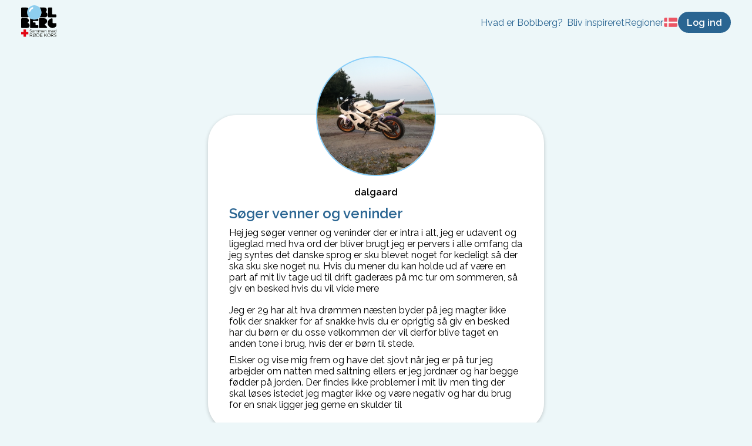

--- FILE ---
content_type: text/html; charset=utf-8
request_url: https://boblberg.dk/bobler/5998/S%C3%B8ger-venner-og-veninder
body_size: 8993
content:
<!DOCTYPE html><html lang="da"><head><meta charSet="utf-8"/><meta name="viewport" content="width=device-width, initial-scale=1, minimum-scale=1, maximum-scale=1, viewport-fit=cover"/><title>Søger venner og veninder  | Boblberg</title><meta name="description" content="Hej jeg søger venner og veninder der er intra i alt, jeg er udavent og ligeglad med hva ord der bliver brugt jeg er pervers i alle omfang da jeg syntes det"/><meta property="og:type" content="website"/><meta property="og:title" content="Boblberg | En digital platform for fællesskaber"/><meta property="og:description" content="Boblberg er en platform, hvor du kan skabe nye fællesskaber og søge nye interesser blandt 500.000 brugere – Bliv bruger idag og tag del i fællesskabet"/><meta property="og:image" content="https://filer.boblberg.dk/Assets/boblberg_open_graph_dk.jpg"/><meta property="og:site_name" content="Boblberg"/><link rel="canonical" href="https://boblberg.dk/bobler/5998/Søger-venner-og-veninder"/><meta name="next-head-count" content="10"/><link rel="shortcut icon" href="/bobl.png"/><script id="CookieConsent" src="https://policy.app.cookieinformation.com/uc.js" data-culture="DA" type="text/javascript"></script><script async="" defer="" data-domain="boblberg.dk,boblberg.samlet" src="https://plausible.io/js/plausible.js"></script><link rel="preconnect" href="https://fonts.gstatic.com" crossorigin /><link rel="preload" href="/_next/static/css/f27ba98792be88ae.css" as="style"/><link rel="stylesheet" href="/_next/static/css/f27ba98792be88ae.css" data-n-g=""/><noscript data-n-css=""></noscript><script defer="" nomodule="" src="/_next/static/chunks/polyfills-5cd94c89d3acac5f.js"></script><script src="/_next/static/chunks/webpack-f1a85fcf73152eef.js" defer=""></script><script src="/_next/static/chunks/framework-a070cbfff3c750c5.js" defer=""></script><script src="/_next/static/chunks/main-992a2872f01ddcce.js" defer=""></script><script src="/_next/static/chunks/pages/_app-810b79ccf05cef7c.js" defer=""></script><script src="/_next/static/chunks/c943faba-9d8486e4c5eca33e.js" defer=""></script><script src="/_next/static/chunks/621-7bea0f8795ac3cf9.js" defer=""></script><script src="/_next/static/chunks/2314-30f432668e822693.js" defer=""></script><script src="/_next/static/chunks/pages/bobler/%5B...boblId%5D-0eb724d9453b660d.js" defer=""></script><script src="/_next/static/sPHfFnVLfsW5czQgyM2Qt/_buildManifest.js" defer=""></script><script src="/_next/static/sPHfFnVLfsW5czQgyM2Qt/_ssgManifest.js" defer=""></script><script src="/_next/static/sPHfFnVLfsW5czQgyM2Qt/_middlewareManifest.js" defer=""></script><style data-styled="" data-styled-version="6.1.8">.eDQHLK{background-color:#2a6592;color:white;font-size:16px;font-weight:bold;padding:0.5em 1em;border:2px solid #2a6592;border-radius:25px;font-family:Raleway,sans-serif;cursor:pointer;transition:background-color 0.1s,color 0.1s;}/*!sc*/
.eDQHLK:hover{background-color:transparent;color:#2a6592;}/*!sc*/
data-styled.g2[id="sc-4345496d-0"]{content:"eDQHLK,"}/*!sc*/
.hRJpPE{display:inline-block;background-color:#2a6592;color:white;font-weight:bold;padding:0.5em 1em;border:2px solid #2a6592;border-radius:100px;font-family:Raleway,sans-serif;text-decoration:none;transition:background-color 0.1s,color 0.1s;}/*!sc*/
.hRJpPE:hover{background-color:transparent;color:#2a6592;text-decoration:none;cursor:pointer;}/*!sc*/
data-styled.g3[id="sc-4345496d-1"]{content:"hRJpPE,"}/*!sc*/
.dvbWfR{font-family:inherit;font-size:16px;background-color:white;text-decoration:none;border-radius:12px;padding:0.5em 1em;margin-top:6px;border:1px solid lightgrey;}/*!sc*/
data-styled.g5[id="sc-a743e650-0"]{content:"dvbWfR,"}/*!sc*/
.koqUyx{font-family:inherit;font-size:16px;background-color:white;text-decoration:none;border-radius:12px;padding:0.5em 1em;margin-top:6px;border:1px solid lightgrey;height:36px;}/*!sc*/
data-styled.g6[id="sc-a743e650-1"]{content:"koqUyx,"}/*!sc*/
.MfAYY{position:absolute;opacity:0.25;z-index:-1;height:475px;width:475px;top:0;left:50%;transform:translateX(-50%);border-radius:50%;background:#7BCFF2;}/*!sc*/
data-styled.g10[id="sc-5c87c49a-0"]{content:"MfAYY,"}/*!sc*/
.fCFDoB li{display:flex;gap:1ch;}/*!sc*/
.fCFDoB li img{height:1rem;}/*!sc*/
data-styled.g21[id="sc-beySPh"]{content:"fCFDoB,"}/*!sc*/
.kupcFL{display:flex;margin:auto;max-width:300px;flex-direction:column;}/*!sc*/
.kupcFL h3{color:#2a6592;text-align:center;margin:12px 0;}/*!sc*/
.kupcFL .municipality-selector-container{display:flex;align-items:center;justify-content:space-between;gap:1ch;}/*!sc*/
.kupcFL .municipality-selector-container select:first-child{flex:1;}/*!sc*/
.kupcFL .municipality-selector-container select:last-child{all:unset;}/*!sc*/
.kupcFL .phone-inputs{display:flex;flex:1;max-width:300px;align-items:center;}/*!sc*/
.kupcFL .phone-inputs span{position:absolute;left:18px;top:55%;transform:translateY(-50%);color:#888;font-size:16px;}/*!sc*/
.kupcFL .consent-container{display:flex;align-items:center;margin-top:12px;cursor:pointer;}/*!sc*/
.kupcFL .consent-container .consent-checkbox{cursor:pointer;width:26px;margin:0px;}/*!sc*/
.kupcFL .consent-container .consent-text-container{margin-left:12px;}/*!sc*/
.kupcFL .submit-button{margin:12px auto 0;min-width:150px;}/*!sc*/
.kupcFL .error-message{font-size:14px;color:#E32020;margin-left:16px;margin-top:4px;}/*!sc*/
data-styled.g25[id="sc-7b98b114-0"]{content:"kupcFL,"}/*!sc*/
.dXxzcu{overflow:hidden;padding-bottom:48px;display:flex;flex-direction:column;align-items:center;background:#ffffff;position:relative;justify-content:center;}/*!sc*/
@media (min-width: 750px){.dXxzcu{flex-direction:row;padding:48px;}}/*!sc*/
data-styled.g33[id="sc-aa48437a-0"]{content:"dXxzcu,"}/*!sc*/
.kgCJOV{margin:24px;max-width:460px;text-align:center;}/*!sc*/
.kgCJOV h2{color:#2a6592;}/*!sc*/
@media (min-width: 750px){.kgCJOV{max-width:400px;text-align:left;margin-right:80px;}.kgCJOV h2{font-size:2em;}.kgCJOV p{font-size:1.2em;}}/*!sc*/
data-styled.g34[id="sc-aa48437a-1"]{content:"kgCJOV,"}/*!sc*/
.ceWjAQ{padding:6px 12px;top:0;z-index:10;width:100%;box-sizing:border-box;background-color:rgba(237, 247, 249);display:flex;justify-content:space-between;align-items:center;}/*!sc*/
.ceWjAQ .home-navigation{margin-right:auto;}/*!sc*/
.ceWjAQ img{object-fit:contain;max-height:36px;}/*!sc*/
.ceWjAQ nav{display:flex;position:absolute;inset:1rem 1rem auto 1rem;z-index:1;box-sizing:border-box;padding:1rem 2rem;border-radius:1rem;background-color:white;box-shadow:0 0 1rem #9996;transform-origin:top center;transform:scale(0);opacity:0;transition:all 250ms;}/*!sc*/
.ceWjAQ nav a{font-size:16px;font-family:raleway;color:#0084ff;}/*!sc*/
.ceWjAQ nav ul{list-style:none;padding:0;display:flex;flex-direction:column;gap:0.6rem;}/*!sc*/
.ceWjAQ nav ul span{font-weight:bold;margin-top:1rem;color:#696969;display:block;}/*!sc*/
.ceWjAQ nav ul .dropdown li{padding-left:0.4rem;}/*!sc*/
.ceWjAQ nav >ul>li{margin:0;}/*!sc*/
.ceWjAQ nav .dropdown{display:contents;}/*!sc*/
.ceWjAQ nav .mobile-indent{padding-left:0.4rem;}/*!sc*/
.ceWjAQ nav .desktop-link{display:none;}/*!sc*/
.ceWjAQ nav .close-menu-button{font-size:1.2rem;position:absolute;inset:2rem 1rem auto auto;display:block;color:#696969;}/*!sc*/
.ceWjAQ .actions-container{justify-content:flex-end;display:flex;flex-direction:row;align-items:center;gap:0.4rem;}/*!sc*/
.ceWjAQ .actions-container button{padding:0.4em 0.8em;font-size:0.8rem;min-width:0;}/*!sc*/
.ceWjAQ button.navigation-item,.ceWjAQ a.navigation-item{display:none;}/*!sc*/
@media (min-width: 800px){.ceWjAQ{padding:6px 36px;display:flex;gap:1rem;}.ceWjAQ img{max-height:unset;}.ceWjAQ .mobile-header{display:none;}.ceWjAQ nav{display:flex;position:relative;inset:auto;background-color:transparent;padding:0;box-shadow:none;opacity:1;transform:scale(1);}.ceWjAQ nav .close-menu-button{display:none;}.ceWjAQ nav >ul{display:flex;flex-direction:row;gap:1rem;}.ceWjAQ nav >ul span{font-weight:normal;margin-top:0;color:#2a6592;}.ceWjAQ nav >ul >li>a{color:#2a6592;}.ceWjAQ nav .dropdown{display:flex;position:relative;margin:0;}.ceWjAQ nav .dropdown ul{display:flex;gap:0.4rem;flex-direction:column;position:absolute;background-color:white;padding:12px 12px 18px 12px;margin-top:2rem;border-radius:1rem;min-width:180px;box-shadow:0 0 1rem #9996;opacity:0;transform:scale(0);transform-origin:top left;transition:all 250ms;}.ceWjAQ nav .dropdown:hover ul{transform:scale(1);opacity:1;}.ceWjAQ .actions-container{gap:1rem;}.ceWjAQ .actions-container button{padding:0.4em 0.8em;font-size:1rem;min-width:0;}.ceWjAQ .actions-container button.menu-button{display:none;}}/*!sc*/
data-styled.g41[id="sc-d55f3279-0"]{content:"ceWjAQ,"}/*!sc*/
.ckGPGW{display:flex;padding:24px 0;flex-direction:column;align-items:center;}/*!sc*/
.ckGPGW .footer-container{display:flex;flex-wrap:wrap;flex-direction:row;justify-content:flex-start;}/*!sc*/
.ckGPGW .footer-container .column-container{margin:12px 24px 0;}/*!sc*/
.ckGPGW .footer-container .column-container a{display:block;margin:9px 0;text-decoration:none;cursor:pointer;}/*!sc*/
.ckGPGW .footer-container .column-container a:hover{text-decoration:underline;}/*!sc*/
.ckGPGW .footer-container .column-container span{margin:9px 0;}/*!sc*/
.ckGPGW .footer-container .column-container button{display:block;margin:9px 0;padding:0;background:none;border:none;font:inherit;cursor:pointer;outline:inherit;}/*!sc*/
.ckGPGW .footer-container .column-container a,.ckGPGW .footer-container .column-container span,.ckGPGW .footer-container .column-container button{color:#2a6592;}/*!sc*/
.ckGPGW .copyright-container{display:block;margin:24px 0 0;text-align:center;color:#333333;}/*!sc*/
@media screen and (min-width: 500px){.ckGPGW .footer-container{justify-content:space-around;}}/*!sc*/
data-styled.g42[id="sc-85b24aed-0"]{content:"ckGPGW,"}/*!sc*/
</style><style data-href="https://fonts.googleapis.com/css2?family=Oswald:wght@400;600&family=Raleway:ital,wght@0,400;0,600;1,400;1,600&display=swap">@font-face{font-family:'Oswald';font-style:normal;font-weight:400;font-display:swap;src:url(https://fonts.gstatic.com/l/font?kit=TK3_WkUHHAIjg75cFRf3bXL8LICs1_FvgUI&skey=653237e53512d0de&v=v57) format('woff')}@font-face{font-family:'Oswald';font-style:normal;font-weight:600;font-display:swap;src:url(https://fonts.gstatic.com/l/font?kit=TK3_WkUHHAIjg75cFRf3bXL8LICs1y9ogUI&skey=653237e53512d0de&v=v57) format('woff')}@font-face{font-family:'Raleway';font-style:italic;font-weight:400;font-display:swap;src:url(https://fonts.gstatic.com/l/font?kit=1Pt_g8zYS_SKggPNyCgSQamb1W0lwk4S4WjMPrc&skey=bf44ee29381a37b0&v=v37) format('woff')}@font-face{font-family:'Raleway';font-style:italic;font-weight:600;font-display:swap;src:url(https://fonts.gstatic.com/l/font?kit=1Pt_g8zYS_SKggPNyCgSQamb1W0lwk4S4bbLPrc&skey=bf44ee29381a37b0&v=v37) format('woff')}@font-face{font-family:'Raleway';font-style:normal;font-weight:400;font-display:swap;src:url(https://fonts.gstatic.com/l/font?kit=1Ptxg8zYS_SKggPN4iEgvnHyvveLxVvaooCM&skey=30a27f2564731c64&v=v37) format('woff')}@font-face{font-family:'Raleway';font-style:normal;font-weight:600;font-display:swap;src:url(https://fonts.gstatic.com/l/font?kit=1Ptxg8zYS_SKggPN4iEgvnHyvveLxVsEpYCM&skey=30a27f2564731c64&v=v37) format('woff')}@font-face{font-family:'Oswald';font-style:normal;font-weight:400;font-display:swap;src:url(https://fonts.gstatic.com/s/oswald/v57/TK3IWkUHHAIjg75cFRf3bXL8LICs1_Fv40pKlN4NNSeSASz7FmlbHYjMdZwlou4.woff2) format('woff2');unicode-range:U+0460-052F,U+1C80-1C8A,U+20B4,U+2DE0-2DFF,U+A640-A69F,U+FE2E-FE2F}@font-face{font-family:'Oswald';font-style:normal;font-weight:400;font-display:swap;src:url(https://fonts.gstatic.com/s/oswald/v57/TK3IWkUHHAIjg75cFRf3bXL8LICs1_Fv40pKlN4NNSeSASz7FmlSHYjMdZwlou4.woff2) format('woff2');unicode-range:U+0301,U+0400-045F,U+0490-0491,U+04B0-04B1,U+2116}@font-face{font-family:'Oswald';font-style:normal;font-weight:400;font-display:swap;src:url(https://fonts.gstatic.com/s/oswald/v57/TK3IWkUHHAIjg75cFRf3bXL8LICs1_Fv40pKlN4NNSeSASz7FmlZHYjMdZwlou4.woff2) format('woff2');unicode-range:U+0102-0103,U+0110-0111,U+0128-0129,U+0168-0169,U+01A0-01A1,U+01AF-01B0,U+0300-0301,U+0303-0304,U+0308-0309,U+0323,U+0329,U+1EA0-1EF9,U+20AB}@font-face{font-family:'Oswald';font-style:normal;font-weight:400;font-display:swap;src:url(https://fonts.gstatic.com/s/oswald/v57/TK3IWkUHHAIjg75cFRf3bXL8LICs1_Fv40pKlN4NNSeSASz7FmlYHYjMdZwlou4.woff2) format('woff2');unicode-range:U+0100-02BA,U+02BD-02C5,U+02C7-02CC,U+02CE-02D7,U+02DD-02FF,U+0304,U+0308,U+0329,U+1D00-1DBF,U+1E00-1E9F,U+1EF2-1EFF,U+2020,U+20A0-20AB,U+20AD-20C0,U+2113,U+2C60-2C7F,U+A720-A7FF}@font-face{font-family:'Oswald';font-style:normal;font-weight:400;font-display:swap;src:url(https://fonts.gstatic.com/s/oswald/v57/TK3IWkUHHAIjg75cFRf3bXL8LICs1_Fv40pKlN4NNSeSASz7FmlWHYjMdZwl.woff2) format('woff2');unicode-range:U+0000-00FF,U+0131,U+0152-0153,U+02BB-02BC,U+02C6,U+02DA,U+02DC,U+0304,U+0308,U+0329,U+2000-206F,U+20AC,U+2122,U+2191,U+2193,U+2212,U+2215,U+FEFF,U+FFFD}@font-face{font-family:'Oswald';font-style:normal;font-weight:600;font-display:swap;src:url(https://fonts.gstatic.com/s/oswald/v57/TK3IWkUHHAIjg75cFRf3bXL8LICs1_Fv40pKlN4NNSeSASz7FmlbHYjMdZwlou4.woff2) format('woff2');unicode-range:U+0460-052F,U+1C80-1C8A,U+20B4,U+2DE0-2DFF,U+A640-A69F,U+FE2E-FE2F}@font-face{font-family:'Oswald';font-style:normal;font-weight:600;font-display:swap;src:url(https://fonts.gstatic.com/s/oswald/v57/TK3IWkUHHAIjg75cFRf3bXL8LICs1_Fv40pKlN4NNSeSASz7FmlSHYjMdZwlou4.woff2) format('woff2');unicode-range:U+0301,U+0400-045F,U+0490-0491,U+04B0-04B1,U+2116}@font-face{font-family:'Oswald';font-style:normal;font-weight:600;font-display:swap;src:url(https://fonts.gstatic.com/s/oswald/v57/TK3IWkUHHAIjg75cFRf3bXL8LICs1_Fv40pKlN4NNSeSASz7FmlZHYjMdZwlou4.woff2) format('woff2');unicode-range:U+0102-0103,U+0110-0111,U+0128-0129,U+0168-0169,U+01A0-01A1,U+01AF-01B0,U+0300-0301,U+0303-0304,U+0308-0309,U+0323,U+0329,U+1EA0-1EF9,U+20AB}@font-face{font-family:'Oswald';font-style:normal;font-weight:600;font-display:swap;src:url(https://fonts.gstatic.com/s/oswald/v57/TK3IWkUHHAIjg75cFRf3bXL8LICs1_Fv40pKlN4NNSeSASz7FmlYHYjMdZwlou4.woff2) format('woff2');unicode-range:U+0100-02BA,U+02BD-02C5,U+02C7-02CC,U+02CE-02D7,U+02DD-02FF,U+0304,U+0308,U+0329,U+1D00-1DBF,U+1E00-1E9F,U+1EF2-1EFF,U+2020,U+20A0-20AB,U+20AD-20C0,U+2113,U+2C60-2C7F,U+A720-A7FF}@font-face{font-family:'Oswald';font-style:normal;font-weight:600;font-display:swap;src:url(https://fonts.gstatic.com/s/oswald/v57/TK3IWkUHHAIjg75cFRf3bXL8LICs1_Fv40pKlN4NNSeSASz7FmlWHYjMdZwl.woff2) format('woff2');unicode-range:U+0000-00FF,U+0131,U+0152-0153,U+02BB-02BC,U+02C6,U+02DA,U+02DC,U+0304,U+0308,U+0329,U+2000-206F,U+20AC,U+2122,U+2191,U+2193,U+2212,U+2215,U+FEFF,U+FFFD}@font-face{font-family:'Raleway';font-style:italic;font-weight:400;font-display:swap;src:url(https://fonts.gstatic.com/s/raleway/v37/1Ptsg8zYS_SKggPNyCg4QIFqL_KWxWMT.woff2) format('woff2');unicode-range:U+0460-052F,U+1C80-1C8A,U+20B4,U+2DE0-2DFF,U+A640-A69F,U+FE2E-FE2F}@font-face{font-family:'Raleway';font-style:italic;font-weight:400;font-display:swap;src:url(https://fonts.gstatic.com/s/raleway/v37/1Ptsg8zYS_SKggPNyCg4SYFqL_KWxWMT.woff2) format('woff2');unicode-range:U+0301,U+0400-045F,U+0490-0491,U+04B0-04B1,U+2116}@font-face{font-family:'Raleway';font-style:italic;font-weight:400;font-display:swap;src:url(https://fonts.gstatic.com/s/raleway/v37/1Ptsg8zYS_SKggPNyCg4QoFqL_KWxWMT.woff2) format('woff2');unicode-range:U+0102-0103,U+0110-0111,U+0128-0129,U+0168-0169,U+01A0-01A1,U+01AF-01B0,U+0300-0301,U+0303-0304,U+0308-0309,U+0323,U+0329,U+1EA0-1EF9,U+20AB}@font-face{font-family:'Raleway';font-style:italic;font-weight:400;font-display:swap;src:url(https://fonts.gstatic.com/s/raleway/v37/1Ptsg8zYS_SKggPNyCg4Q4FqL_KWxWMT.woff2) format('woff2');unicode-range:U+0100-02BA,U+02BD-02C5,U+02C7-02CC,U+02CE-02D7,U+02DD-02FF,U+0304,U+0308,U+0329,U+1D00-1DBF,U+1E00-1E9F,U+1EF2-1EFF,U+2020,U+20A0-20AB,U+20AD-20C0,U+2113,U+2C60-2C7F,U+A720-A7FF}@font-face{font-family:'Raleway';font-style:italic;font-weight:400;font-display:swap;src:url(https://fonts.gstatic.com/s/raleway/v37/1Ptsg8zYS_SKggPNyCg4TYFqL_KWxQ.woff2) format('woff2');unicode-range:U+0000-00FF,U+0131,U+0152-0153,U+02BB-02BC,U+02C6,U+02DA,U+02DC,U+0304,U+0308,U+0329,U+2000-206F,U+20AC,U+2122,U+2191,U+2193,U+2212,U+2215,U+FEFF,U+FFFD}@font-face{font-family:'Raleway';font-style:italic;font-weight:600;font-display:swap;src:url(https://fonts.gstatic.com/s/raleway/v37/1Ptsg8zYS_SKggPNyCg4QIFqL_KWxWMT.woff2) format('woff2');unicode-range:U+0460-052F,U+1C80-1C8A,U+20B4,U+2DE0-2DFF,U+A640-A69F,U+FE2E-FE2F}@font-face{font-family:'Raleway';font-style:italic;font-weight:600;font-display:swap;src:url(https://fonts.gstatic.com/s/raleway/v37/1Ptsg8zYS_SKggPNyCg4SYFqL_KWxWMT.woff2) format('woff2');unicode-range:U+0301,U+0400-045F,U+0490-0491,U+04B0-04B1,U+2116}@font-face{font-family:'Raleway';font-style:italic;font-weight:600;font-display:swap;src:url(https://fonts.gstatic.com/s/raleway/v37/1Ptsg8zYS_SKggPNyCg4QoFqL_KWxWMT.woff2) format('woff2');unicode-range:U+0102-0103,U+0110-0111,U+0128-0129,U+0168-0169,U+01A0-01A1,U+01AF-01B0,U+0300-0301,U+0303-0304,U+0308-0309,U+0323,U+0329,U+1EA0-1EF9,U+20AB}@font-face{font-family:'Raleway';font-style:italic;font-weight:600;font-display:swap;src:url(https://fonts.gstatic.com/s/raleway/v37/1Ptsg8zYS_SKggPNyCg4Q4FqL_KWxWMT.woff2) format('woff2');unicode-range:U+0100-02BA,U+02BD-02C5,U+02C7-02CC,U+02CE-02D7,U+02DD-02FF,U+0304,U+0308,U+0329,U+1D00-1DBF,U+1E00-1E9F,U+1EF2-1EFF,U+2020,U+20A0-20AB,U+20AD-20C0,U+2113,U+2C60-2C7F,U+A720-A7FF}@font-face{font-family:'Raleway';font-style:italic;font-weight:600;font-display:swap;src:url(https://fonts.gstatic.com/s/raleway/v37/1Ptsg8zYS_SKggPNyCg4TYFqL_KWxQ.woff2) format('woff2');unicode-range:U+0000-00FF,U+0131,U+0152-0153,U+02BB-02BC,U+02C6,U+02DA,U+02DC,U+0304,U+0308,U+0329,U+2000-206F,U+20AC,U+2122,U+2191,U+2193,U+2212,U+2215,U+FEFF,U+FFFD}@font-face{font-family:'Raleway';font-style:normal;font-weight:400;font-display:swap;src:url(https://fonts.gstatic.com/s/raleway/v37/1Ptug8zYS_SKggPNyCAIT4ttDfCmxA.woff2) format('woff2');unicode-range:U+0460-052F,U+1C80-1C8A,U+20B4,U+2DE0-2DFF,U+A640-A69F,U+FE2E-FE2F}@font-face{font-family:'Raleway';font-style:normal;font-weight:400;font-display:swap;src:url(https://fonts.gstatic.com/s/raleway/v37/1Ptug8zYS_SKggPNyCkIT4ttDfCmxA.woff2) format('woff2');unicode-range:U+0301,U+0400-045F,U+0490-0491,U+04B0-04B1,U+2116}@font-face{font-family:'Raleway';font-style:normal;font-weight:400;font-display:swap;src:url(https://fonts.gstatic.com/s/raleway/v37/1Ptug8zYS_SKggPNyCIIT4ttDfCmxA.woff2) format('woff2');unicode-range:U+0102-0103,U+0110-0111,U+0128-0129,U+0168-0169,U+01A0-01A1,U+01AF-01B0,U+0300-0301,U+0303-0304,U+0308-0309,U+0323,U+0329,U+1EA0-1EF9,U+20AB}@font-face{font-family:'Raleway';font-style:normal;font-weight:400;font-display:swap;src:url(https://fonts.gstatic.com/s/raleway/v37/1Ptug8zYS_SKggPNyCMIT4ttDfCmxA.woff2) format('woff2');unicode-range:U+0100-02BA,U+02BD-02C5,U+02C7-02CC,U+02CE-02D7,U+02DD-02FF,U+0304,U+0308,U+0329,U+1D00-1DBF,U+1E00-1E9F,U+1EF2-1EFF,U+2020,U+20A0-20AB,U+20AD-20C0,U+2113,U+2C60-2C7F,U+A720-A7FF}@font-face{font-family:'Raleway';font-style:normal;font-weight:400;font-display:swap;src:url(https://fonts.gstatic.com/s/raleway/v37/1Ptug8zYS_SKggPNyC0IT4ttDfA.woff2) format('woff2');unicode-range:U+0000-00FF,U+0131,U+0152-0153,U+02BB-02BC,U+02C6,U+02DA,U+02DC,U+0304,U+0308,U+0329,U+2000-206F,U+20AC,U+2122,U+2191,U+2193,U+2212,U+2215,U+FEFF,U+FFFD}@font-face{font-family:'Raleway';font-style:normal;font-weight:600;font-display:swap;src:url(https://fonts.gstatic.com/s/raleway/v37/1Ptug8zYS_SKggPNyCAIT4ttDfCmxA.woff2) format('woff2');unicode-range:U+0460-052F,U+1C80-1C8A,U+20B4,U+2DE0-2DFF,U+A640-A69F,U+FE2E-FE2F}@font-face{font-family:'Raleway';font-style:normal;font-weight:600;font-display:swap;src:url(https://fonts.gstatic.com/s/raleway/v37/1Ptug8zYS_SKggPNyCkIT4ttDfCmxA.woff2) format('woff2');unicode-range:U+0301,U+0400-045F,U+0490-0491,U+04B0-04B1,U+2116}@font-face{font-family:'Raleway';font-style:normal;font-weight:600;font-display:swap;src:url(https://fonts.gstatic.com/s/raleway/v37/1Ptug8zYS_SKggPNyCIIT4ttDfCmxA.woff2) format('woff2');unicode-range:U+0102-0103,U+0110-0111,U+0128-0129,U+0168-0169,U+01A0-01A1,U+01AF-01B0,U+0300-0301,U+0303-0304,U+0308-0309,U+0323,U+0329,U+1EA0-1EF9,U+20AB}@font-face{font-family:'Raleway';font-style:normal;font-weight:600;font-display:swap;src:url(https://fonts.gstatic.com/s/raleway/v37/1Ptug8zYS_SKggPNyCMIT4ttDfCmxA.woff2) format('woff2');unicode-range:U+0100-02BA,U+02BD-02C5,U+02C7-02CC,U+02CE-02D7,U+02DD-02FF,U+0304,U+0308,U+0329,U+1D00-1DBF,U+1E00-1E9F,U+1EF2-1EFF,U+2020,U+20A0-20AB,U+20AD-20C0,U+2113,U+2C60-2C7F,U+A720-A7FF}@font-face{font-family:'Raleway';font-style:normal;font-weight:600;font-display:swap;src:url(https://fonts.gstatic.com/s/raleway/v37/1Ptug8zYS_SKggPNyC0IT4ttDfA.woff2) format('woff2');unicode-range:U+0000-00FF,U+0131,U+0152-0153,U+02BB-02BC,U+02C6,U+02DA,U+02DC,U+0304,U+0308,U+0329,U+2000-206F,U+20AC,U+2122,U+2191,U+2193,U+2212,U+2215,U+FEFF,U+FFFD}</style></head><body><div id="__next" data-reactroot=""><header class="sc-d55f3279-0 ceWjAQ"><a class="home-navigation" href="/"><span style="box-sizing:border-box;display:inline-block;overflow:hidden;width:initial;height:initial;background:none;opacity:1;border:0;margin:0;padding:0;position:relative;max-width:100%"><span style="box-sizing:border-box;display:block;width:initial;height:initial;background:none;opacity:1;border:0;margin:0;padding:0;max-width:100%"><img style="display:block;max-width:100%;width:initial;height:initial;background:none;opacity:1;border:0;margin:0;padding:0" alt="" aria-hidden="true" src="data:image/svg+xml,%3csvg%20xmlns=%27http://www.w3.org/2000/svg%27%20version=%271.1%27%20width=%2760%27%20height=%2760%27/%3e"/></span><img alt="Boblberg logo" src="[data-uri]" decoding="async" data-nimg="intrinsic" style="position:absolute;top:0;left:0;bottom:0;right:0;box-sizing:border-box;padding:0;border:none;margin:auto;display:block;width:0;height:0;min-width:100%;max-width:100%;min-height:100%;max-height:100%"/><noscript><img alt="Boblberg logo" srcSet="/_next/static/media/boblberg_rk_2022.5ebf4018.svg 1x, /_next/static/media/boblberg_rk_2022.5ebf4018.svg 2x" src="/_next/static/media/boblberg_rk_2022.5ebf4018.svg" decoding="async" data-nimg="intrinsic" style="position:absolute;top:0;left:0;bottom:0;right:0;box-sizing:border-box;padding:0;border:none;margin:auto;display:block;width:0;height:0;min-width:100%;max-width:100%;min-height:100%;max-height:100%" loading="lazy"/></noscript></span></a><nav tabindex="1"><style data-emotion="css 11qrfta">.css-11qrfta{font-family:"Roboto","Helvetica","Arial",sans-serif;font-weight:500;font-size:0.875rem;line-height:1.75;letter-spacing:0.02857em;text-transform:uppercase;min-width:64px;padding:6px 8px;border-radius:4px;-webkit-transition:background-color 250ms cubic-bezier(0.4, 0, 0.2, 1) 0ms,box-shadow 250ms cubic-bezier(0.4, 0, 0.2, 1) 0ms,border-color 250ms cubic-bezier(0.4, 0, 0.2, 1) 0ms,color 250ms cubic-bezier(0.4, 0, 0.2, 1) 0ms;transition:background-color 250ms cubic-bezier(0.4, 0, 0.2, 1) 0ms,box-shadow 250ms cubic-bezier(0.4, 0, 0.2, 1) 0ms,border-color 250ms cubic-bezier(0.4, 0, 0.2, 1) 0ms,color 250ms cubic-bezier(0.4, 0, 0.2, 1) 0ms;color:#1976d2;}.css-11qrfta:hover{-webkit-text-decoration:none;text-decoration:none;background-color:rgba(25, 118, 210, 0.04);}@media (hover: none){.css-11qrfta:hover{background-color:transparent;}}.css-11qrfta.Mui-disabled{color:rgba(0, 0, 0, 0.26);}</style><style data-emotion="css 1ujsas3">.css-1ujsas3{display:-webkit-inline-box;display:-webkit-inline-flex;display:-ms-inline-flexbox;display:inline-flex;-webkit-align-items:center;-webkit-box-align:center;-ms-flex-align:center;align-items:center;-webkit-box-pack:center;-ms-flex-pack:center;-webkit-justify-content:center;justify-content:center;position:relative;box-sizing:border-box;-webkit-tap-highlight-color:transparent;background-color:transparent;outline:0;border:0;margin:0;border-radius:0;padding:0;cursor:pointer;-webkit-user-select:none;-moz-user-select:none;-ms-user-select:none;user-select:none;vertical-align:middle;-moz-appearance:none;-webkit-appearance:none;-webkit-text-decoration:none;text-decoration:none;color:inherit;font-family:"Roboto","Helvetica","Arial",sans-serif;font-weight:500;font-size:0.875rem;line-height:1.75;letter-spacing:0.02857em;text-transform:uppercase;min-width:64px;padding:6px 8px;border-radius:4px;-webkit-transition:background-color 250ms cubic-bezier(0.4, 0, 0.2, 1) 0ms,box-shadow 250ms cubic-bezier(0.4, 0, 0.2, 1) 0ms,border-color 250ms cubic-bezier(0.4, 0, 0.2, 1) 0ms,color 250ms cubic-bezier(0.4, 0, 0.2, 1) 0ms;transition:background-color 250ms cubic-bezier(0.4, 0, 0.2, 1) 0ms,box-shadow 250ms cubic-bezier(0.4, 0, 0.2, 1) 0ms,border-color 250ms cubic-bezier(0.4, 0, 0.2, 1) 0ms,color 250ms cubic-bezier(0.4, 0, 0.2, 1) 0ms;color:#1976d2;}.css-1ujsas3::-moz-focus-inner{border-style:none;}.css-1ujsas3.Mui-disabled{pointer-events:none;cursor:default;}@media print{.css-1ujsas3{-webkit-print-color-adjust:exact;color-adjust:exact;}}.css-1ujsas3:hover{-webkit-text-decoration:none;text-decoration:none;background-color:rgba(25, 118, 210, 0.04);}@media (hover: none){.css-1ujsas3:hover{background-color:transparent;}}.css-1ujsas3.Mui-disabled{color:rgba(0, 0, 0, 0.26);}</style><button class="MuiButtonBase-root MuiButton-root MuiButton-text MuiButton-textPrimary MuiButton-sizeMedium MuiButton-textSizeMedium MuiButton-root MuiButton-text MuiButton-textPrimary MuiButton-sizeMedium MuiButton-textSizeMedium close-menu-button css-1ujsas3" tabindex="0" type="button"><svg aria-hidden="true" focusable="false" data-prefix="fas" data-icon="times" class="svg-inline--fa fa-times fa-w-11 " role="img" xmlns="http://www.w3.org/2000/svg" viewBox="0 0 352 512"><path fill="currentColor" d="M242.72 256l100.07-100.07c12.28-12.28 12.28-32.19 0-44.48l-22.24-22.24c-12.28-12.28-32.19-12.28-44.48 0L176 189.28 75.93 89.21c-12.28-12.28-32.19-12.28-44.48 0L9.21 111.45c-12.28 12.28-12.28 32.19 0 44.48L109.28 256 9.21 356.07c-12.28 12.28-12.28 32.19 0 44.48l22.24 22.24c12.28 12.28 32.2 12.28 44.48 0L176 322.72l100.07 100.07c12.28 12.28 32.2 12.28 44.48 0l22.24-22.24c12.28-12.28 12.28-32.19 0-44.48L242.72 256z"></path></svg></button><ul><li class="dropdown"><span class="mobile-header">Hvad er Boblberg?</span><a class="mobile-indent" href="/hvad-er-boblberg">Hvad er Boblberg?</a></li><li class="dropdown"><span class="mobile-header">Bliv inspireret</span><a class="mobile-indent" href="/inspiration">Oversigt</a><ul></ul></li><li class="dropdown"><span>Regioner</span><ul><li><a href="/hovedstaden">Hovedstaden</a></li><li><a href="/sjaelland">Sjælland</a></li><li><a href="/syddanmark">Syddanmark</a></li><li><a href="/midtjylland">Midtjylland</a></li><li><a href="/nordjylland">Nordjylland</a></li></ul></li></ul></nav><div class="actions-container"><style data-emotion="css 11qrfta">.css-11qrfta{font-family:"Roboto","Helvetica","Arial",sans-serif;font-weight:500;font-size:0.875rem;line-height:1.75;letter-spacing:0.02857em;text-transform:uppercase;min-width:64px;padding:6px 8px;border-radius:4px;-webkit-transition:background-color 250ms cubic-bezier(0.4, 0, 0.2, 1) 0ms,box-shadow 250ms cubic-bezier(0.4, 0, 0.2, 1) 0ms,border-color 250ms cubic-bezier(0.4, 0, 0.2, 1) 0ms,color 250ms cubic-bezier(0.4, 0, 0.2, 1) 0ms;transition:background-color 250ms cubic-bezier(0.4, 0, 0.2, 1) 0ms,box-shadow 250ms cubic-bezier(0.4, 0, 0.2, 1) 0ms,border-color 250ms cubic-bezier(0.4, 0, 0.2, 1) 0ms,color 250ms cubic-bezier(0.4, 0, 0.2, 1) 0ms;color:#1976d2;}.css-11qrfta:hover{-webkit-text-decoration:none;text-decoration:none;background-color:rgba(25, 118, 210, 0.04);}@media (hover: none){.css-11qrfta:hover{background-color:transparent;}}.css-11qrfta.Mui-disabled{color:rgba(0, 0, 0, 0.26);}</style><style data-emotion="css 1ujsas3">.css-1ujsas3{display:-webkit-inline-box;display:-webkit-inline-flex;display:-ms-inline-flexbox;display:inline-flex;-webkit-align-items:center;-webkit-box-align:center;-ms-flex-align:center;align-items:center;-webkit-box-pack:center;-ms-flex-pack:center;-webkit-justify-content:center;justify-content:center;position:relative;box-sizing:border-box;-webkit-tap-highlight-color:transparent;background-color:transparent;outline:0;border:0;margin:0;border-radius:0;padding:0;cursor:pointer;-webkit-user-select:none;-moz-user-select:none;-ms-user-select:none;user-select:none;vertical-align:middle;-moz-appearance:none;-webkit-appearance:none;-webkit-text-decoration:none;text-decoration:none;color:inherit;font-family:"Roboto","Helvetica","Arial",sans-serif;font-weight:500;font-size:0.875rem;line-height:1.75;letter-spacing:0.02857em;text-transform:uppercase;min-width:64px;padding:6px 8px;border-radius:4px;-webkit-transition:background-color 250ms cubic-bezier(0.4, 0, 0.2, 1) 0ms,box-shadow 250ms cubic-bezier(0.4, 0, 0.2, 1) 0ms,border-color 250ms cubic-bezier(0.4, 0, 0.2, 1) 0ms,color 250ms cubic-bezier(0.4, 0, 0.2, 1) 0ms;transition:background-color 250ms cubic-bezier(0.4, 0, 0.2, 1) 0ms,box-shadow 250ms cubic-bezier(0.4, 0, 0.2, 1) 0ms,border-color 250ms cubic-bezier(0.4, 0, 0.2, 1) 0ms,color 250ms cubic-bezier(0.4, 0, 0.2, 1) 0ms;color:#1976d2;}.css-1ujsas3::-moz-focus-inner{border-style:none;}.css-1ujsas3.Mui-disabled{pointer-events:none;cursor:default;}@media print{.css-1ujsas3{-webkit-print-color-adjust:exact;color-adjust:exact;}}.css-1ujsas3:hover{-webkit-text-decoration:none;text-decoration:none;background-color:rgba(25, 118, 210, 0.04);}@media (hover: none){.css-1ujsas3:hover{background-color:transparent;}}.css-1ujsas3.Mui-disabled{color:rgba(0, 0, 0, 0.26);}</style><button class="MuiButtonBase-root MuiButton-root MuiButton-text MuiButton-textPrimary MuiButton-sizeMedium MuiButton-textSizeMedium MuiButton-root MuiButton-text MuiButton-textPrimary MuiButton-sizeMedium MuiButton-textSizeMedium css-1ujsas3" tabindex="0" type="button" aria-haspopup="true" aria-label="[missing &quot;da.settings&quot; translation]" style="height:1rem"><span style="box-sizing:border-box;display:block;overflow:hidden;width:initial;height:initial;background:none;opacity:1;border:0;margin:0;padding:0;position:absolute;top:0;left:0;bottom:0;right:0"><img alt="..." src="[data-uri]" decoding="async" data-nimg="fill" style="position:absolute;top:0;left:0;bottom:0;right:0;box-sizing:border-box;padding:0;border:none;margin:auto;display:block;width:0;height:0;min-width:100%;max-width:100%;min-height:100%;max-height:100%"/><noscript><img alt="..." sizes="100vw" srcSet="/_next/image?url=https%3A%2F%2Ffiler.boblberg.dk%2FAssets%2FImg%2Fflags%2Fda.png&amp;w=640&amp;q=75 640w, /_next/image?url=https%3A%2F%2Ffiler.boblberg.dk%2FAssets%2FImg%2Fflags%2Fda.png&amp;w=750&amp;q=75 750w, /_next/image?url=https%3A%2F%2Ffiler.boblberg.dk%2FAssets%2FImg%2Fflags%2Fda.png&amp;w=828&amp;q=75 828w, /_next/image?url=https%3A%2F%2Ffiler.boblberg.dk%2FAssets%2FImg%2Fflags%2Fda.png&amp;w=1080&amp;q=75 1080w, /_next/image?url=https%3A%2F%2Ffiler.boblberg.dk%2FAssets%2FImg%2Fflags%2Fda.png&amp;w=1200&amp;q=75 1200w, /_next/image?url=https%3A%2F%2Ffiler.boblberg.dk%2FAssets%2FImg%2Fflags%2Fda.png&amp;w=1920&amp;q=75 1920w, /_next/image?url=https%3A%2F%2Ffiler.boblberg.dk%2FAssets%2FImg%2Fflags%2Fda.png&amp;w=2048&amp;q=75 2048w, /_next/image?url=https%3A%2F%2Ffiler.boblberg.dk%2FAssets%2FImg%2Fflags%2Fda.png&amp;w=3840&amp;q=75 3840w" src="/_next/image?url=https%3A%2F%2Ffiler.boblberg.dk%2FAssets%2FImg%2Fflags%2Fda.png&amp;w=3840&amp;q=75" decoding="async" data-nimg="fill" style="position:absolute;top:0;left:0;bottom:0;right:0;box-sizing:border-box;padding:0;border:none;margin:auto;display:block;width:0;height:0;min-width:100%;max-width:100%;min-height:100%;max-height:100%" loading="lazy"/></noscript></span></button><button class="sc-4345496d-0 eDQHLK login-button">Log ind</button><style data-emotion="css 11qrfta">.css-11qrfta{font-family:"Roboto","Helvetica","Arial",sans-serif;font-weight:500;font-size:0.875rem;line-height:1.75;letter-spacing:0.02857em;text-transform:uppercase;min-width:64px;padding:6px 8px;border-radius:4px;-webkit-transition:background-color 250ms cubic-bezier(0.4, 0, 0.2, 1) 0ms,box-shadow 250ms cubic-bezier(0.4, 0, 0.2, 1) 0ms,border-color 250ms cubic-bezier(0.4, 0, 0.2, 1) 0ms,color 250ms cubic-bezier(0.4, 0, 0.2, 1) 0ms;transition:background-color 250ms cubic-bezier(0.4, 0, 0.2, 1) 0ms,box-shadow 250ms cubic-bezier(0.4, 0, 0.2, 1) 0ms,border-color 250ms cubic-bezier(0.4, 0, 0.2, 1) 0ms,color 250ms cubic-bezier(0.4, 0, 0.2, 1) 0ms;color:#1976d2;}.css-11qrfta:hover{-webkit-text-decoration:none;text-decoration:none;background-color:rgba(25, 118, 210, 0.04);}@media (hover: none){.css-11qrfta:hover{background-color:transparent;}}.css-11qrfta.Mui-disabled{color:rgba(0, 0, 0, 0.26);}</style><style data-emotion="css 1ujsas3">.css-1ujsas3{display:-webkit-inline-box;display:-webkit-inline-flex;display:-ms-inline-flexbox;display:inline-flex;-webkit-align-items:center;-webkit-box-align:center;-ms-flex-align:center;align-items:center;-webkit-box-pack:center;-ms-flex-pack:center;-webkit-justify-content:center;justify-content:center;position:relative;box-sizing:border-box;-webkit-tap-highlight-color:transparent;background-color:transparent;outline:0;border:0;margin:0;border-radius:0;padding:0;cursor:pointer;-webkit-user-select:none;-moz-user-select:none;-ms-user-select:none;user-select:none;vertical-align:middle;-moz-appearance:none;-webkit-appearance:none;-webkit-text-decoration:none;text-decoration:none;color:inherit;font-family:"Roboto","Helvetica","Arial",sans-serif;font-weight:500;font-size:0.875rem;line-height:1.75;letter-spacing:0.02857em;text-transform:uppercase;min-width:64px;padding:6px 8px;border-radius:4px;-webkit-transition:background-color 250ms cubic-bezier(0.4, 0, 0.2, 1) 0ms,box-shadow 250ms cubic-bezier(0.4, 0, 0.2, 1) 0ms,border-color 250ms cubic-bezier(0.4, 0, 0.2, 1) 0ms,color 250ms cubic-bezier(0.4, 0, 0.2, 1) 0ms;transition:background-color 250ms cubic-bezier(0.4, 0, 0.2, 1) 0ms,box-shadow 250ms cubic-bezier(0.4, 0, 0.2, 1) 0ms,border-color 250ms cubic-bezier(0.4, 0, 0.2, 1) 0ms,color 250ms cubic-bezier(0.4, 0, 0.2, 1) 0ms;color:#1976d2;}.css-1ujsas3::-moz-focus-inner{border-style:none;}.css-1ujsas3.Mui-disabled{pointer-events:none;cursor:default;}@media print{.css-1ujsas3{-webkit-print-color-adjust:exact;color-adjust:exact;}}.css-1ujsas3:hover{-webkit-text-decoration:none;text-decoration:none;background-color:rgba(25, 118, 210, 0.04);}@media (hover: none){.css-1ujsas3:hover{background-color:transparent;}}.css-1ujsas3.Mui-disabled{color:rgba(0, 0, 0, 0.26);}</style><button class="MuiButtonBase-root MuiButton-root MuiButton-text MuiButton-textPrimary MuiButton-sizeMedium MuiButton-textSizeMedium MuiButton-root MuiButton-text MuiButton-textPrimary MuiButton-sizeMedium MuiButton-textSizeMedium menu-button css-1ujsas3" tabindex="0" type="button"><svg aria-hidden="true" focusable="false" data-prefix="fas" data-icon="bars" class="svg-inline--fa fa-bars fa-w-14 " role="img" xmlns="http://www.w3.org/2000/svg" viewBox="0 0 448 512"><path fill="currentColor" d="M16 132h416c8.837 0 16-7.163 16-16V76c0-8.837-7.163-16-16-16H16C7.163 60 0 67.163 0 76v40c0 8.837 7.163 16 16 16zm0 160h416c8.837 0 16-7.163 16-16v-40c0-8.837-7.163-16-16-16H16c-8.837 0-16 7.163-16 16v40c0 8.837 7.163 16 16 16zm0 160h416c8.837 0 16-7.163 16-16v-40c0-8.837-7.163-16-16-16H16c-8.837 0-16 7.163-16 16v40c0 8.837 7.163 16 16 16z"></path></svg></button></div></header><div style="display:flex;flex-direction:column;align-items:center;padding:0 12px 48px;overflow:hidden"><div style="display:flex;flex-direction:column;margin-top:120px;max-width:500px;background-color:white;border-radius:48px;padding:36px;box-shadow:0px 2px 6px rgba(0,0,0,0.2)"><img src="https://filer.boblberg.dk/Img/Bobler/-8586242750212132376_e0d50361-4da1-4a29-9388-29b04e3f83b3.jpg" alt="Søger venner og veninder " style="display:block;height:200px;width:200px;object-fit:cover;border-radius:100px;margin:auto;margin-top:-136px;border:2px solid #87cefa"/><span style="display:block;margin:auto;margin-top:18px;text-align:center;font-weight:bold">dalgaard</span><h1 style="align-self:start;font-size:24px;margin-top:12px;margin-bottom:0">Søger venner og veninder </h1><p style="margin:9px 0px 0px">Hej jeg søger venner og veninder der er intra i alt, jeg er udavent og ligeglad med hva ord der bliver brugt jeg er pervers i alle omfang da jeg syntes det danske sprog er sku blevet noget for kedeligt så der ska sku ske noget nu. Hvis du mener du kan holde ud af være en part af mit liv tage ud til drift gaderæs på mc tur om sommeren, så giv en besked hvis du vil vide mere </p><p style="margin:9px 0px 0px"></p><p style="margin:9px 0px 0px">Jeg er 29 har alt hva drømmen næsten byder på jeg magter ikke folk der snakker for af snakke hvis du er oprigtig så giv en besked har du børn er du osse velkommen der vil derfor blive taget en anden tone i brug, hvis der er børn til stede. </p><p style="margin:9px 0px 0px">Elsker og vise mig frem og have det sjovt når jeg er på tur jeg arbejder om natten med saltning ellers er jeg jordnær og har begge fødder på jorden. Der findes ikke problemer i mit liv men ting der skal løses istedet jeg magter ikke og være negativ og har du brug for en snak ligger jeg gerne en skulder til </p></div><a style="margin-top:24px;margin-bottom:24px;text-align:center" class="sc-4345496d-1 hRJpPE">Tilmeld dig og skriv til dalgaard</a></div><div class="sc-aa48437a-0 dXxzcu"><div class="sc-aa48437a-1 kgCJOV"><h2 style="color:#2a6592">Blev du inspireret?</h2><p>Opret dig og skab dine egne fælleskaber. Boblberg er et trygt og sikkert medie, hvor dine oplysninger er beskyttet.</p><p>Hvad venter du på? Gør som<strong style="color:#2a6592"> 705.717 </strong>andre, og opret dig gratis i dag.</p></div><div style="position:relative;padding:34px 0;flex-shrink:0;isolation:isolate"><form class="sc-7b98b114-0 kupcFL"><h3>Opret dig gratis her</h3><input type="text" name="name" value="" placeholder="Dit navn" class="sc-a743e650-0 dvbWfR"/><div class="municipality-selector-container"><select name="municipality" placeholder="Din kommune" class="sc-a743e650-1 koqUyx select-placeholder"><option selected="" value="0" hidden="">Din kommune</option></select><select class="region-selector"><option value="dk">DK</option><option value="se">SE</option><option value="de">DE</option></select></div><select name="birthYear" placeholder="Dit fødselsår" class="sc-a743e650-1 koqUyx select-placeholder"><option value="0" hidden="">Dit fødselsår</option><option value="2011">2011</option><option value="2010">2010</option><option value="2009">2009</option><option value="2008">2008</option><option value="2007">2007</option><option value="2006">2006</option><option value="2005">2005</option><option value="2004">2004</option><option value="2003">2003</option><option value="2002">2002</option><option value="2001">2001</option><option value="2000">2000</option><option value="1999">1999</option><option value="1998">1998</option><option value="1997">1997</option><option value="1996">1996</option><option value="1995">1995</option><option value="1994">1994</option><option value="1993">1993</option><option value="1992">1992</option><option value="1991">1991</option><option value="1990">1990</option><option value="1989">1989</option><option value="1988">1988</option><option value="1987">1987</option><option value="1986">1986</option><option value="1985">1985</option><option value="1984">1984</option><option value="1983">1983</option><option value="1982">1982</option><option value="1981">1981</option><option value="1980">1980</option><option value="1979">1979</option><option value="1978">1978</option><option value="1977">1977</option><option value="1976">1976</option><option value="1975">1975</option><option value="1974">1974</option><option value="1973">1973</option><option value="1972">1972</option><option value="1971">1971</option><option value="1970">1970</option><option value="1969">1969</option><option value="1968">1968</option><option value="1967">1967</option><option value="1966">1966</option><option value="1965">1965</option><option value="1964">1964</option><option value="1963">1963</option><option value="1962">1962</option><option value="1961">1961</option><option value="1960">1960</option><option value="1959">1959</option><option value="1958">1958</option><option value="1957">1957</option><option value="1956">1956</option><option value="1955">1955</option><option value="1954">1954</option><option value="1953">1953</option><option value="1952">1952</option><option value="1951">1951</option><option value="1950">1950</option><option value="1949">1949</option><option value="1948">1948</option><option value="1947">1947</option><option value="1946">1946</option><option value="1945">1945</option><option value="1944">1944</option><option value="1943">1943</option><option value="1942">1942</option><option value="1941">1941</option><option value="1940">1940</option><option value="1939">1939</option><option value="1938">1938</option><option value="1937">1937</option><option value="1936">1936</option><option value="1935">1935</option><option value="1934">1934</option><option value="1933">1933</option><option value="1932">1932</option><option value="1931">1931</option><option value="1930">1930</option><option value="1929">1929</option><option value="1928">1928</option><option value="1927">1927</option><option value="1926">1926</option><option value="1925">1925</option><option value="1924">1924</option><option value="1923">1923</option><option value="1922">1922</option><option value="1921">1921</option><option value="1920">1920</option><option value="1919">1919</option><option value="1918">1918</option><option value="1917">1917</option><option value="1916">1916</option><option value="1915">1915</option><option value="1914">1914</option><option value="1913">1913</option><option value="1912">1912</option><option value="1911">1911</option><option value="1910">1910</option><option value="1909">1909</option><option value="1908">1908</option><option value="1907">1907</option><option value="1906">1906</option></select><input type="email" name="email" value="" placeholder="Din email (ikke synlig for andre)" class="sc-a743e650-0 dvbWfR"/><div class="phone-inputs"><div style="position:relative"><span>+</span><input type="tel" name="prefix" inputMode="numeric" value="45" placeholder="45" maxLength="4" style="padding-left:24px;max-width:30px" class="sc-a743e650-0 dvbWfR"/></div><input type="tel" name="phone" inputMode="numeric" value="" placeholder="Mobilnummer" maxLength="14" style="flex:1;width:auto" class="sc-a743e650-0 dvbWfR"/></div><input type="password" name="password" value="" placeholder="Adgangskode" class="sc-a743e650-0 dvbWfR"/><label class="consent-container" for="consent"><input type="checkbox" name="consent" id="consent" class="consent-checkbox"/><div class="consent-text-container"><span>Jeg accepterer Boblbergs<!-- --> </span><a href="https://filer.boblberg.dk/Files/Privacy_Policy/boblberg_privacy_policy_dk.pdf" target="_blank" rel="noopener">privatlivspolitik</a><span> <!-- -->og<!-- --> </span><a href="https://app.boblberg.dk/betingelser" target="_blank" rel="noopener">betingelser</a></div></label><button class="sc-4345496d-0 eDQHLK submit-button" type="submit">Bliv medlem</button></form><div class="sc-5c87c49a-0 MfAYY"></div></div></div><footer class="sc-85b24aed-0 ckGPGW"><div class="footer-container"><div class="column-container"><h4>Det laver vi også</h4><a href="https://boblberg.dk">Boblberg.<!-- -->dk</a><a href="https://boblberg.se">Boblberg.<!-- -->se</a><a href="https://boblberg.de">Boblberg.<!-- -->de</a><a href="/snaksammen">SnakSammen.dk</a><a href="/sprogland">Sprogland.dk</a><a href="/julevenner">Julevenner.dk</a><a href="/nytaarsvenner">Nytårsvenner.dk</a><span>Foreningsoversigt</span><a href="/grupper-info">Grupper.dk</a><a href="/aktiviteter">Findaktiviteter.dk</a><a href="https://app.boblberg.dk/u/rf">Festivalbobler.dk</a><a href="/herlevbobler">Herlevbobler.dk</a><a href="https://app.boblberg.dk/nabobobler">Nabobobler.dk</a><a href="/studiebobler">Studiebobler.dk</a></div><div class="column-container"><h4>Fællesskaber</h4><a href="https://app.boblberg.dk/historier">Brugernes historier</a><a href="https://app.boblberg.dk/blogs">Blog</a><a href="/blog/nye-venner-i-voksenlivet">Blog: Nye venner i voksenlivet</a></div><div class="column-container"><h4>Hjælp</h4><a href="/hjaelp">Hjælp og info</a><a href="https://app.boblberg.dk/kontakt">Kontakt</a><a href="https://app.boblberg.dk/betingelser">Betingelser</a><a href="https://filer.boblberg.dk/Files/Privacy_Policy/Boblberg_Privacy_Policy_dk.pdf">Privatlivspolitik</a><a href="https://filer.boblberg.dk/Files/Cookie_Policy/boblberg_cookiepolicy_dk.pdf">Cookiepolitik</a><button>Cookieindstillinger</button><a href="/wcag">Tilgængelighedserklæring</a></div><div class="column-container"><h4>Boblberg</h4><a href="/hvad-er-boblberg">Hvad er Boblberg?</a><a href="https://app.boblberg.dk/faellesskabsprisen">Fællesskabsprisen</a><a href="https://app.boblberg.dk/kommuneinfo">Info til kommuner</a><a href="https://app.boblberg.dk/partnere">Samarbejdspartnere</a><a href="https://app.boblberg.dk/oplev">Oplev</a><a href="https://app.boblberg.dk/presse">Presse</a><a href="/projekter">Projekter</a><a href="https://app.boblberg.dk/om-os">Team Boblberg</a><a href="/job">Jobs</a></div></div><span class="copyright-container">© Boblberg <!-- -->2026</span></footer></div><script id="__NEXT_DATA__" type="application/json">{"props":{"pageProps":{"bobl":{"id":5998,"user_id":246072,"username":"dalgaard","municipality_name":"Norddjurs","municipality_id":63,"title":"Søger venner og veninder ","body":"Hej jeg søger venner og veninder der er intra i alt, jeg er udavent og ligeglad med hva ord der bliver brugt jeg er pervers i alle omfang da jeg syntes det danske sprog er sku blevet noget for kedeligt så der ska sku ske noget nu. Hvis du mener du kan holde ud af være en part af mit liv tage ud til drift gaderæs på mc tur om sommeren, så giv en besked hvis du vil vide mere \n\nJeg er 29 har alt hva drømmen næsten byder på jeg magter ikke folk der snakker for af snakke hvis du er oprigtig så giv en besked har du børn er du osse velkommen der vil derfor blive taget en anden tone i brug, hvis der er børn til stede. \nElsker og vise mig frem og have det sjovt når jeg er på tur jeg arbejder om natten med saltning ellers er jeg jordnær og har begge fødder på jorden. Der findes ikke problemer i mit liv men ting der skal løses istedet jeg magter ikke og være negativ og har du brug for en snak ligger jeg gerne en skulder til ","statusId":1,"location":"","img_id":63583,"img_filename":"-8586242750212132376_e0d50361-4da1-4a29-9388-29b04e3f83b3.jpg","universe_id":null,"own_municipality_id":null,"own_municipality_name":null,"municipality_contact":null,"is_favorite":false,"femaleContact":true,"maleContact":true,"otherContact":true},"region":"dk","userCount":"705.717"},"__N_SSP":true},"page":"/bobler/[...boblId]","query":{"boblId":["5998","søger-venner-og-veninder"]},"buildId":"sPHfFnVLfsW5czQgyM2Qt","isFallback":false,"gssp":true,"scriptLoader":[]}</script></body></html>

--- FILE ---
content_type: application/javascript; charset=UTF-8
request_url: https://boblberg.dk/_next/static/chunks/pages/%5B...cms%5D-e4ff5a3f4d6474fc.js
body_size: 11362
content:
(self.webpackChunk_N_E=self.webpackChunk_N_E||[]).push([[6158],{6580:function(t,n,e){"use strict";e.d(n,{Z:function(){return b}});var r=e(3366),o=e(7462),i=e(7294),a=e(512),l=e(4780),c=e(8271),u=e(7623),s=e(1588),d=e(7621);function p(t){return(0,d.ZP)("MuiDialogContent",t)}(0,s.Z)("MuiDialogContent",["root","dividers"]);var f=e(4472),v=e(5893);const m=["className","dividers"],g=(0,c.ZP)("div",{name:"MuiDialogContent",slot:"Root",overridesResolver:(t,n)=>{const{ownerState:e}=t;return[n.root,e.dividers&&n.dividers]}})((({theme:t,ownerState:n})=>(0,o.Z)({flex:"1 1 auto",WebkitOverflowScrolling:"touch",overflowY:"auto",padding:"20px 24px"},n.dividers?{padding:"16px 24px",borderTop:`1px solid ${(t.vars||t).palette.divider}`,borderBottom:`1px solid ${(t.vars||t).palette.divider}`}:{[`.${f.Z.root} + &`]:{paddingTop:0}})));var b=i.forwardRef((function(t,n){const e=(0,u.Z)({props:t,name:"MuiDialogContent"}),{className:i,dividers:c=!1}=e,s=(0,r.Z)(e,m),d=(0,o.Z)({},e,{dividers:c}),f=(t=>{const{classes:n,dividers:e}=t,r={root:["root",e&&"dividers"]};return(0,l.Z)(r,p,n)})(d);return(0,v.jsx)(g,(0,o.Z)({className:(0,a.Z)(f.root,i),ownerState:d,ref:n},s))}))},4472:function(t,n,e){"use strict";e.d(n,{a:function(){return i}});var r=e(1588),o=e(7621);function i(t){return(0,o.ZP)("MuiDialogTitle",t)}const a=(0,r.Z)("MuiDialogTitle",["root"]);n.Z=a},657:function(t,n,e){"use strict";e.d(n,{Z:function(){return z}});var r=e(3366),o=e(7462),i=e(7294),a=e(512),l=e(4780),c=e(2996),u=e(8216),s=e(5277),d=e(6628),p=e(629),f=e(7623),v=e(8271),m=e(1588),g=e(7621);function b(t){return(0,g.ZP)("MuiDialog",t)}var h=(0,m.Z)("MuiDialog",["root","scrollPaper","scrollBody","container","paper","paperScrollPaper","paperScrollBody","paperWidthFalse","paperWidthXs","paperWidthSm","paperWidthMd","paperWidthLg","paperWidthXl","paperFullWidth","paperFullScreen"]),y=e(4182),x=e(4808),j=e(2734),w=e(5893);const P=["aria-describedby","aria-labelledby","BackdropComponent","BackdropProps","children","className","disableEscapeKeyDown","fullScreen","fullWidth","maxWidth","onBackdropClick","onClose","open","PaperComponent","PaperProps","scroll","TransitionComponent","transitionDuration","TransitionProps"],k=(0,v.ZP)(x.Z,{name:"MuiDialog",slot:"Backdrop",overrides:(t,n)=>n.backdrop})({zIndex:-1}),O=(0,v.ZP)(s.Z,{name:"MuiDialog",slot:"Root",overridesResolver:(t,n)=>n.root})({"@media print":{position:"absolute !important"}}),C=(0,v.ZP)("div",{name:"MuiDialog",slot:"Container",overridesResolver:(t,n)=>{const{ownerState:e}=t;return[n.container,n[`scroll${(0,u.Z)(e.scroll)}`]]}})((({ownerState:t})=>(0,o.Z)({height:"100%","@media print":{height:"auto"},outline:0},"paper"===t.scroll&&{display:"flex",justifyContent:"center",alignItems:"center"},"body"===t.scroll&&{overflowY:"auto",overflowX:"hidden",textAlign:"center","&::after":{content:'""',display:"inline-block",verticalAlign:"middle",height:"100%",width:"0"}}))),S=(0,v.ZP)(p.Z,{name:"MuiDialog",slot:"Paper",overridesResolver:(t,n)=>{const{ownerState:e}=t;return[n.paper,n[`scrollPaper${(0,u.Z)(e.scroll)}`],n[`paperWidth${(0,u.Z)(String(e.maxWidth))}`],e.fullWidth&&n.paperFullWidth,e.fullScreen&&n.paperFullScreen]}})((({theme:t,ownerState:n})=>(0,o.Z)({margin:32,position:"relative",overflowY:"auto","@media print":{overflowY:"visible",boxShadow:"none"}},"paper"===n.scroll&&{display:"flex",flexDirection:"column",maxHeight:"calc(100% - 64px)"},"body"===n.scroll&&{display:"inline-block",verticalAlign:"middle",textAlign:"left"},!n.maxWidth&&{maxWidth:"calc(100% - 64px)"},"xs"===n.maxWidth&&{maxWidth:"px"===t.breakpoints.unit?Math.max(t.breakpoints.values.xs,444):`max(${t.breakpoints.values.xs}${t.breakpoints.unit}, 444px)`,[`&.${h.paperScrollBody}`]:{[t.breakpoints.down(Math.max(t.breakpoints.values.xs,444)+64)]:{maxWidth:"calc(100% - 64px)"}}},n.maxWidth&&"xs"!==n.maxWidth&&{maxWidth:`${t.breakpoints.values[n.maxWidth]}${t.breakpoints.unit}`,[`&.${h.paperScrollBody}`]:{[t.breakpoints.down(t.breakpoints.values[n.maxWidth]+64)]:{maxWidth:"calc(100% - 64px)"}}},n.fullWidth&&{width:"calc(100% - 64px)"},n.fullScreen&&{margin:0,width:"100%",maxWidth:"100%",height:"100%",maxHeight:"none",borderRadius:0,[`&.${h.paperScrollBody}`]:{margin:0,maxWidth:"100%"}})));var z=i.forwardRef((function(t,n){const e=(0,f.Z)({props:t,name:"MuiDialog"}),s=(0,j.Z)(),v={enter:s.transitions.duration.enteringScreen,exit:s.transitions.duration.leavingScreen},{"aria-describedby":m,"aria-labelledby":g,BackdropComponent:h,BackdropProps:x,children:z,className:N,disableEscapeKeyDown:Z=!1,fullScreen:F=!1,fullWidth:D=!1,maxWidth:T="sm",onBackdropClick:M,onClose:E,open:W,PaperComponent:_=p.Z,PaperProps:I={},scroll:$="paper",TransitionComponent:B=d.Z,transitionDuration:R=v,TransitionProps:A}=e,L=(0,r.Z)(e,P),H=(0,o.Z)({},e,{disableEscapeKeyDown:Z,fullScreen:F,fullWidth:D,maxWidth:T,scroll:$}),X=(t=>{const{classes:n,scroll:e,maxWidth:r,fullWidth:o,fullScreen:i}=t,a={root:["root"],container:["container",`scroll${(0,u.Z)(e)}`],paper:["paper",`paperScroll${(0,u.Z)(e)}`,`paperWidth${(0,u.Z)(String(r))}`,o&&"paperFullWidth",i&&"paperFullScreen"]};return(0,l.Z)(a,b,n)})(H),q=i.useRef(),G=(0,c.Z)(g),K=i.useMemo((()=>({titleId:G})),[G]);return(0,w.jsx)(O,(0,o.Z)({className:(0,a.Z)(X.root,N),closeAfterTransition:!0,components:{Backdrop:k},componentsProps:{backdrop:(0,o.Z)({transitionDuration:R,as:h},x)},disableEscapeKeyDown:Z,onClose:E,open:W,ref:n,onClick:t=>{q.current&&(q.current=null,M&&M(t),E&&E(t,"backdropClick"))},ownerState:H},L,{children:(0,w.jsx)(B,(0,o.Z)({appear:!0,in:W,timeout:R,role:"presentation"},A,{children:(0,w.jsx)(C,{className:(0,a.Z)(X.container),onMouseDown:t=>{q.current=t.target===t.currentTarget},ownerState:H,children:(0,w.jsx)(S,(0,o.Z)({as:_,elevation:24,role:"dialog","aria-describedby":m,"aria-labelledby":G},I,{className:(0,a.Z)(X.paper,I.className),ownerState:H,children:(0,w.jsx)(y.Z.Provider,{value:K,children:z})}))})}))}))}))},4182:function(t,n,e){"use strict";const r=e(7294).createContext({});n.Z=r},8016:function(t,n,e){(window.__NEXT_P=window.__NEXT_P||[]).push(["/[...cms]",function(){return e(909)}])},909:function(t,n,e){"use strict";e.r(n),e.d(n,{__N_SSP:function(){return Vn},default:function(){return te}});var r=e(5893),o=e(7294),i=e(9008),a=e(1289),l=e(8113),c=e(1468),u=e(6623),s=e(9508),d=function(t){return!1===t.enable?{}:{"data-aos":t.type,"data-aos-delay":t.delay,"data-aos-duration":t.duration,"data-aos-easing":t.ease,"data-aos-mirror":t.enableExit,"data-aos-once":!1}},p=function(t){return"\n\twidth: auto;\n\tcolor: ".concat(t.color,";\n\ttext-align: ").concat(t.textAlign,";\n\tfont-family: ").concat(t.fontFamily,";\n\ttext-decoration: ").concat(t.isUnderlined?"underline":"none",";\n\tfont-style: ").concat(t.isItalic?"italic":"normal",";\n\tfont-weight: ").concat(t.isBold?"bold":"normal",";\n")},f=function(t){var n=Number(t.backgroundOpacity).toString(16);return"\n\t\tborder-style: ".concat(t.showBorder?"solid":"none",";\n\t\tborder-radius: ").concat(t.borderRadius,"px;\n\t\tborder-width: ").concat(t.borderWidth,"px;\n\t\tborder-color: ").concat(t.borderColor,";\n\t\tbackdrop-filter: blur(").concat(t.backgroundBlur,"px);\n\t\t-webkit-backdrop-filter: blur(").concat(t.backgroundBlur,"px);\n\t\tbackground-color: ").concat(t.backgroundColor+("0"===n?"00":n),";\n\t")},v=function(t){return t=(t=t.replace(/\[([\w ]+)\]\((.+)\)/gi,(function(t,n,e){return'<a href="'.concat(e,'">').concat(n,"</a>")}))).replace(/\[([\w ]+)\]\(([\w\-._+]+@[\w\-_]+\.[\w]{2,3})\)/gi,(function(t,n,e){return'<a href="mailto:'.concat(e,'">').concat(n,"</a>")}))},m=function(){var t=arguments.length>0&&void 0!==arguments[0]?arguments[0]:null,n=arguments.length>1?arguments[1]:void 0,e="https://filer.boblberg.dk/cms/";return"small"===n?e+"small_"+t:"large"===n?e+"large_"+t:e+"cover_"+t},g=e(4051),b=e.n(g),h=e(6580),y=e(657),x=e(7814),j=e(6203),w=e(2314),P=e(2888);function k(t,n,e,r,o,i,a){try{var l=t[i](a),c=l.value}catch(u){return void e(u)}l.done?n(c):Promise.resolve(c).then(r,o)}function O(){var t,n,e=(t=["\n\t.MuiPaper-root,\n\t.MuiDialogContent-root {\n\t\tbackground-color: transparent;\n\t\tbox-shadow: none;\n\t\toverflow: visible;\n\t}\n\n\t.MuiDialogContent-root {\n\t\tposition: relative;\n\t\tisolation: isolate;\n\n\t\t&::before {\n\t\t\tcontent: '';\n\t\t\tposition: absolute;\n\t\t\tbackground-color: ",";\n\t\t\tinset: 50%;\n\t\t\theight: 115%;\n\t\t\taspect-ratio: 1;\n\t\t\tborder-radius: 100%;\n\t\t\ttransform: translate(-50%, -50%);\n\t\t\tz-index: -1;\n\t\t}\n\t}\n\n\t.MuiDialogContent-root {\n\t\tform h3 {\n\t\t\tcolor: ",";\n\t\t}\n\n\t\t.consent-text-container {\n\t\t\tcolor: ",";\n\n\t\t\ta {\n\t\t\t\tcolor: ",";\n\t\t\t}\n\t\t}\n\n\t\tinput {\n\t\t\tborder: 1px solid ",";\n\t\t\tcolor: ",";\n\t\t\tbackground-color: ",";\n\n\t\t\t&::placeholder {\n\t\t\t\tcolor: ",";\n\t\t\t\topacity: 1;\n\t\t\t}\n\n\t\t\t&::-ms-input-placeholder {\n\t\t\t\tcolor: ",";\n\t\t\t}\n\t\t}\n\n\t\tselect {\n\t\t\tborder: 1px solid ",";\n\t\t\tcolor: ",";\n\t\t\tbackground-color: ",";\n\t\t}\n\n\t\tselect.select-placeholder {\n\t\t\tcolor: ",";\n\t\t}\n\n\t\tselect.region-selector {\n\t\t\tcolor: ",";\n\t\t}\n\n\t\tbutton[type='submit'] {\n\t\t\tborder: 2px solid ",";\n\t\t\tcolor: ",";\n\t\t\tbackground-color: ",";\n\n\t\t\t&:hover {\n\t\t\t\tcolor: ",";\n\t\t\t\tbackground-color: ",";\n\t\t\t}\n\t\t}\n\t}\n\n\t.close-button {\n\t\tposition: absolute;\n\t\ttop: 0;\n\t\tright: 1rem;\n\t\tpadding: 2rem;\n\t\tfont-size: 1.4rem;\n\t\tbackground: none;\n\t\tborder: none;\n\t\tcolor: ",";\n\t\tcursor: pointer;\n\t}\n"],n||(n=t.slice(0)),Object.freeze(Object.defineProperties(t,{raw:{value:Object.freeze(n)}})));return O=function(){return e},e}var C,S,z,N,Z,F,D,T,M,E,W,_,I,$,B,R,A,L,H,X,q=function(t){var n;var e,o=function(){var n,e=(n=b().mark((function n(){var e,r;return b().wrap((function(n){for(;;)switch(n.prev=n.next){case 0:if(null!==(r=null!==(e=P.X[t.signupDialog])&&void 0!==e?e:null)){n.next=4;break}return n.abrupt("return");case 4:return n.next=6,l.gn(r);case 6:case"end":return n.stop()}}),n)})),function(){var t=this,e=arguments;return new Promise((function(r,o){var i=n.apply(t,e);function a(t){k(i,r,o,a,l,"next",t)}function l(t){k(i,r,o,a,l,"throw",t)}a(void 0)}))});return function(){return e.apply(this,arguments)}}();return(0,r.jsx)(G,{$cmsStyles:(null===(n=t.signupDialogStyle)||void 0===n?void 0:n.override)?t.signupDialogStyle:null,open:t.open,onClose:t.onClose,"aria-labelledby":"alert-dialog-title","aria-describedby":"alert-dialog-description",children:(0,r.jsxs)(h.Z,{children:[(0,r.jsx)(w.Z,{source:window.location.pathname,origin:window.location.pathname,redirectPath:null!==(e=t.signupRedirect)&&void 0!==e?e:"",afterSignupAction:o}),(0,r.jsx)("button",{onClick:t.onClose,className:"close-button",children:(0,r.jsx)(x.G,{icon:j.NBC})})]})})},G=(0,a.zo)(y.Z)(O(),(function(t){var n=t.$cmsStyles;return null!==(C=null===n||void 0===n?void 0:n.backgroundColor)&&void 0!==C?C:"#DEF3FC"}),(function(t){var n=t.$cmsStyles;return null!==(S=null===n||void 0===n?void 0:n.headerTextColor)&&void 0!==S?S:"#2A6592"}),(function(t){var n=t.$cmsStyles;return null!==(z=null===n||void 0===n?void 0:n.textColor)&&void 0!==z?z:"#000000"}),(function(t){var n=t.$cmsStyles;return null!==(N=null===n||void 0===n?void 0:n.linkTextColor)&&void 0!==N?N:"#2A6592"}),(function(t){var n=t.$cmsStyles;return null!==(Z=null===n||void 0===n?void 0:n.placeholderTextColor)&&void 0!==Z?Z:"#999999"}),(function(t){var n=t.$cmsStyles;return null!==(F=null===n||void 0===n?void 0:n.inputTextColor)&&void 0!==F?F:"#000000"}),(function(t){var n=t.$cmsStyles;return null!==(D=null===n||void 0===n?void 0:n.inputBackgroundColor)&&void 0!==D?D:"#FFFFFF"}),(function(t){var n=t.$cmsStyles;return null!==(T=null===n||void 0===n?void 0:n.placeholderTextColor)&&void 0!==T?T:"#999999"}),(function(t){var n=t.$cmsStyles;return null!==(M=null===n||void 0===n?void 0:n.placeholderTextColor)&&void 0!==M?M:"#999999"}),(function(t){var n=t.$cmsStyles;return null!==(E=null===n||void 0===n?void 0:n.placeholderTextColor)&&void 0!==E?E:"#999999"}),(function(t){var n=t.$cmsStyles;return null!==(W=null===n||void 0===n?void 0:n.inputTextColor)&&void 0!==W?W:"#000000"}),(function(t){var n=t.$cmsStyles;return null!==(_=null===n||void 0===n?void 0:n.inputBackgroundColor)&&void 0!==_?_:"#FFFFFF"}),(function(t){var n=t.$cmsStyles;return null!==(I=null===n||void 0===n?void 0:n.placeholderTextColor)&&void 0!==I?I:"#999999"}),(function(t){var n=t.$cmsStyles;return null!==($=null===n||void 0===n?void 0:n.textColor)&&void 0!==$?$:"#000000"}),(function(t){var n=t.$cmsStyles;return null!==(B=null===n||void 0===n?void 0:n.buttonBackgroundColor)&&void 0!==B?B:"#2A6592"}),(function(t){var n=t.$cmsStyles;return null!==(R=null===n||void 0===n?void 0:n.buttonTextColor)&&void 0!==R?R:"#FFFFFF"}),(function(t){var n=t.$cmsStyles;return null!==(A=null===n||void 0===n?void 0:n.buttonBackgroundColor)&&void 0!==A?A:"#2A6592"}),(function(t){var n=t.$cmsStyles;return null!==(L=null===n||void 0===n?void 0:n.buttonBackgroundColor)&&void 0!==L?L:"#2A6592"}),(function(t){var n=t.$cmsStyles;return null!==(H=null===n||void 0===n?void 0:n.buttonTextColor)&&void 0!==H?H:"#FFFFFF"}),(function(t){var n=t.$cmsStyles;return null!==(X=null===n||void 0===n?void 0:n.textColor)&&void 0!==X?X:"#2A6592"})),K=e(5579);function Y(t,n,e){return n in t?Object.defineProperty(t,n,{value:e,enumerable:!0,configurable:!0,writable:!0}):t[n]=e,t}function U(t){for(var n=1;n<arguments.length;n++){var e=null!=arguments[n]?arguments[n]:{},r=Object.keys(e);"function"===typeof Object.getOwnPropertySymbols&&(r=r.concat(Object.getOwnPropertySymbols(e).filter((function(t){return Object.getOwnPropertyDescriptor(e,t).enumerable})))),r.forEach((function(n){Y(t,n,e[n])}))}return t}function J(){var t,n,e=(t=["\n\tflex: 1;\n\twidth: 100%;\n\tdisplay: flex;\n\tgap: 1em;\n\tjustify-content: ",";\n\n\ta,\n\tbutton {\n\t\tfont-size: 1rem;\n\t\tpadding: 0.6em 1.4em;\n\t\tborder-radius: 2em;\n\t\tcursor: pointer;\n\t}\n\n\ta.primary,\n\tbutton.primary {\n\t\tcolor: ",";\n\t\tbackground-color: ",";\n\n\t\t",";\n\t}\n\n\ta.secondary,\n\tbutton.secondary {\n\t\tcolor: ",";\n\t\tbackground-color: ",";\n\n\t\t",";\n\t}\n\n\t@media only screen and (max-width: ","px) {\n\t\ta,\n\t\tbutton {\n\t\t\tfont-size: 0.8rem;\n\t\t}\n\t}\n"],n||(n=t.slice(0)),Object.freeze(Object.defineProperties(t,{raw:{value:Object.freeze(n)}})));return J=function(){return e},e}var Q=function(t,n,e,o){if(!1===t.visible)return null;if("navigate"===t.action){var i=t.link.startsWith("http")||t.link.startsWith("mailto")||t.link.startsWith("tel")?t.link:"/"+t.link+(o?"?appMode":"");return(0,r.jsx)("a",{className:n,href:i,"aria-label":t.text,children:t.text})}return o?null:(0,r.jsx)("button",{onClick:e,className:n,"aria-label":t.text,children:t.text})},V=function(t){var n=(0,o.useState)(!1),e=n[0],i=n[1];if(!1===t.primary.visible&&!1===t.secondary.visible)return null;var a={"open signup dialog":function(){return i(!0)}};return(0,r.jsxs)(r.Fragment,{children:[(0,r.jsxs)(tt,U({styledProps:t},d(t.animation),{children:[Q(t.primary,"primary",a[t.primary.action],t.isAppMode),Q(t.secondary,"secondary",a[t.secondary.action],t.isAppMode)]})),(0,r.jsx)(q,{open:e,onClose:function(){return i(!1)},signupDialogStyle:t.signupDialogStyle,signupDialog:t.signupDialog,signupRedirect:t.signupRedirect})]})},tt=a.ZP.div.withConfig({componentId:"sc-75884811-0"})(J(),(function(t){var n=t.styledProps.container;return"left"===n.placement?"flex-start":"right"===n.placement?"flex-end":"center"}),(function(t){return t.styledProps.primary.textColor}),(function(t){var n=t.styledProps.primary;return"default"===n.design?n.backgroundColor:"transparent"}),(function(t){var n=t.styledProps.primary;return"simple"!==n.design?"border: none":"\n\t\t\t\tborder-color: ".concat(n.backgroundColor,";\n\t\t\t\tborder-width: 2px;\n\t\t\t\tborder-style: solid;\n\t\t\t")}),(function(t){return t.styledProps.secondary.textColor}),(function(t){var n=t.styledProps.secondary;return"default"===n.design?n.backgroundColor:"transparent"}),(function(t){var n=t.styledProps.secondary;return"simple"!==n.design?"border: none":"\n\t\t\t\tborder-color: ".concat(n.backgroundColor,";\n\t\t\t\tborder-width: 2px;\n\t\t\t\tborder-style: solid;\n\t\t\t")}),K.e);function nt(t,n,e){return n in t?Object.defineProperty(t,n,{value:e,enumerable:!0,configurable:!0,writable:!0}):t[n]=e,t}function et(t){for(var n=1;n<arguments.length;n++){var e=null!=arguments[n]?arguments[n]:{},r=Object.keys(e);"function"===typeof Object.getOwnPropertySymbols&&(r=r.concat(Object.getOwnPropertySymbols(e).filter((function(t){return Object.getOwnPropertyDescriptor(e,t).enumerable})))),r.forEach((function(n){nt(t,n,e[n])}))}return t}function rt(){var t,n,e=(t=["\n\tdisplay: flex;\n\tflex-direction: column;\n\talign-items: center;\n\tjustify-content: center;\n\n\theight: ",";\n\tmin-height: ",";\n\n\tbackground-repeat: no-repeat;\n\tbackground-color: ",";\n\tbackground-size: ",";\n\tbackground-position: ",";\n\tbackground-image: ",";\n\n\t.content-container {\n\t\tdisplay: flex;\n\t\tflex-direction: column;\n\t\tjustify-content: center;\n\t\tpadding: 3em;\n\t\twidth: auto;\n\t\tgap: 1em;\n\n\t\t",";\n\n\t\t.header {\n\t\t\t",";\n\t\t}\n\n\t\t.paragraph {\n\t\t\t",";\n\t\t}\n\t}\n\n\t@media only screen and (max-width: ","px) {\n\t\tmin-height: ",";\n\t}\n"],n||(n=t.slice(0)),Object.freeze(Object.defineProperties(t,{raw:{value:Object.freeze(n)}})));return rt=function(){return e},e}var ot,it,at=function(t){var n=(0,o.createElement)(t.title.htmlTag,et({className:"header",dangerouslySetInnerHTML:{__html:v(t.title.text)}},d(t.title.animation))),e=(0,o.createElement)(t.paragraph.htmlTag,et({className:"paragraph",dangerouslySetInnerHTML:{__html:v(t.paragraph.text)}},d(t.paragraph.animation)));return(0,r.jsx)(lt,et({},d(t.container.animation),{styledProps:t,children:(0,r.jsxs)("div",et({className:"content-container"},d(t.textContainer.animation),{children:[""!==t.title.text&&n,""!==t.paragraph.text&&e,(0,r.jsx)(V,et({},t.buttonsContainer,{signupDialogStyle:t.signupDialogStyle,signupRedirect:t.signupRedirect}))]}))}))},lt=a.ZP.section.withConfig({componentId:"sc-3ef07677-0"})(rt(),(function(t){return t.styledProps.container.fullscreen?"100vh":"auto"}),(function(t){return t.styledProps.container.fullscreen?"100vh":"300px"}),(function(t){return t.styledProps.container.backgroundColor}),(function(t){var n,e=t.styledProps;return null!==(ot=null===e||void 0===e||null===(n=e.container)||void 0===n?void 0:n.coverFit)&&void 0!==ot?ot:"cover"}),(function(t){var n,e=t.styledProps;return null!==(it=null===e||void 0===e||null===(n=e.container)||void 0===n?void 0:n.coverPosition)&&void 0!==it?it:"center"}),(function(t){var n=t.styledProps;return""===n.container.coverSource?"none":"url(".concat(m(n.container.coverSource),")")}),(function(t){var n=t.styledProps.textContainer;return f(n)}),(function(t){var n=t.styledProps.title;return p(n)}),(function(t){var n=t.styledProps.paragraph;return p(n)}),K.e,(function(t){return t.styledProps.container.fullscreen?"100vh":"200px"}));function ct(t,n,e){return n in t?Object.defineProperty(t,n,{value:e,enumerable:!0,configurable:!0,writable:!0}):t[n]=e,t}function ut(t){for(var n=1;n<arguments.length;n++){var e=null!=arguments[n]?arguments[n]:{},r=Object.keys(e);"function"===typeof Object.getOwnPropertySymbols&&(r=r.concat(Object.getOwnPropertySymbols(e).filter((function(t){return Object.getOwnPropertyDescriptor(e,t).enumerable})))),r.forEach((function(n){ct(t,n,e[n])}))}return t}function st(){var t,n,e=(t=["\n\tdisplay: flex;\n\tflex-direction: column;\n\talign-items: center;\n\tjustify-content: center;\n\n\tmin-height: ",";\n\n\tbackground-repeat: no-repeat;\n\tbackground-color: ",";\n\tbackground-size: ",";\n\tbackground-position: ",";\n\tbackground-image: ",";\n\n\t.content-container {\n\t\tdisplay: flex;\n\t\tflex-direction: column;\n\t\tjustify-content: center;\n\t\twidth: auto;\n\t\tgap: 0.4rem;\n\n\t\t",";\n\n\t\t.header {\n\t\t\t",";\n\t\t}\n\n\t\t.paragraph {\n\t\t\twhite-space: pre-wrap;\n\t\t\t",";\n\t\t}\n\t}\n"],n||(n=t.slice(0)),Object.freeze(Object.defineProperties(t,{raw:{value:Object.freeze(n)}})));return st=function(){return e},e}var dt,pt,ft=function(t){var n=(0,o.createElement)(t.title.htmlTag,ut({className:"header",dangerouslySetInnerHTML:{__html:v(t.title.text)}},d(t.title.animation))),e=(0,o.createElement)(t.paragraph.htmlTag,ut({className:"paragraph",dangerouslySetInnerHTML:{__html:v(t.paragraph.text)}},d(t.paragraph.animation)));return(0,r.jsx)(vt,ut({},d(t.container.animation),{styledProps:t,children:(0,r.jsxs)("div",ut({className:"content-container"},d(t.textContainer.animation),{children:[""!==t.title.text&&n,""!==t.paragraph.text&&e,(0,r.jsx)(V,ut({},t.buttonsContainer,{signupDialogStyle:t.signupDialogStyle,signupRedirect:t.signupRedirect}))]}))}))},vt=a.ZP.section.withConfig({componentId:"sc-a8141e3a-0"})(st(),(function(t){return t.styledProps.container.fullscreen?"100vh":"auto"}),(function(t){return t.styledProps.container.backgroundColor}),(function(t){var n,e=t.styledProps;return null!==(dt=null===e||void 0===e||null===(n=e.container)||void 0===n?void 0:n.coverFit)&&void 0!==dt?dt:"cover"}),(function(t){var n,e=t.styledProps;return null!==(pt=null===e||void 0===e||null===(n=e.container)||void 0===n?void 0:n.coverPosition)&&void 0!==pt?pt:"center"}),(function(t){var n=t.styledProps;return""===n.container.coverSource?"none":"url(".concat(m(n.container.coverSource),")")}),(function(t){var n=t.styledProps.textContainer;return f(n)}),(function(t){var n=t.styledProps.title;return p(n)}),(function(t){var n=t.styledProps.paragraph;return p(n)})),mt=e(5675);function gt(t,n,e){return n in t?Object.defineProperty(t,n,{value:e,enumerable:!0,configurable:!0,writable:!0}):t[n]=e,t}function bt(t){for(var n=1;n<arguments.length;n++){var e=null!=arguments[n]?arguments[n]:{},r=Object.keys(e);"function"===typeof Object.getOwnPropertySymbols&&(r=r.concat(Object.getOwnPropertySymbols(e).filter((function(t){return Object.getOwnPropertyDescriptor(e,t).enumerable})))),r.forEach((function(n){gt(t,n,e[n])}))}return t}function ht(){var t,n,e=(t=["\n\tdisplay: flex;\n\talign-items: center;\n\tjustify-content: center;\n\n\tmin-height: ",";\n\n\tbackground-repeat: no-repeat;\n\tbackground-color: ",";\n\tbackground-size: ",";\n\tbackground-position: ",";\n\tbackground-image: ",";\n\n\t.content-container {\n\t\tdisplay: flex;\n\t\talign-items: center;\n\t\tjustify-content: center;\n\t\tgap: 2em;\n\t\tpadding: 0 !important;\n\n\t\tflex-direction: ",";\n\t}\n\n\t.image-container {\n\t\tposition: relative;\n\t\tmin-width: 20%;\n\t\theight: 100%;\n\t\toverflow: hidden;\n\t\taspect-ratio: 1;\n\t\tmargin-inline: 0 !important;\n\n\t\tmargin: ","ch;\n\t\tborder-radius: ","ch;\n\t\tbox-shadow: ",";\n\n\t\timg {\n\t\t\tobject-fit: cover;\n\t\t}\n\t}\n\n\t.cms-text-container {\n\t\tflex: 1;\n\t\tdisplay: flex;\n\t\tflex-direction: column;\n\t\tgap: 0.65rem;\n\t\tpadding: 2em;\n\n\t\t",";\n\n\t\t.header {\n\t\t\t",";\n\t\t}\n\n\t\t.paragraph {\n\t\t\twhite-space: pre-wrap;\n\t\t\t",";\n\t\t}\n\t}\n\n\t@media only screen and (max-width: ","px) {\n\t\t.content-container {\n\t\t\tflex-direction: column-reverse;\n\t\t\tgap: 2em;\n\t\t}\n\n\t\t.image-container {\n\t\t\tmin-width: 60%;\n\t\t\tmargin: -12px 0 24px 0 !important;\n\t\t}\n\t}\n"],n||(n=t.slice(0)),Object.freeze(Object.defineProperties(t,{raw:{value:Object.freeze(n)}})));return ht=function(){return e},e}var yt,xt,jt=function(t){var n=(0,K.X)(),e=["image-container"];return!1!==t.shadow&&e.push("box-shadow"),t.link?(0,r.jsx)("a",{href:t.link,className:e.join(" "),children:(0,r.jsx)(mt.default,bt({layout:"fill",loading:"lazy",src:m(t.source,n),alt:t.alt},d(t.animation)))}):(0,r.jsx)("div",{className:e.join(" "),children:(0,r.jsx)(mt.default,bt({layout:"fill",loading:"lazy",src:m(t.source,n),alt:t.alt},d(t.animation)))})},wt=function(t){var n=(0,o.createElement)(t.title.htmlTag,bt({className:"header",dangerouslySetInnerHTML:{__html:v(t.title.text)}},d(t.title.animation))),e=(0,o.createElement)(t.paragraph.htmlTag,bt({className:"paragraph",dangerouslySetInnerHTML:{__html:v(t.paragraph.text)}},d(t.paragraph.animation)));return(0,r.jsx)(Pt,bt({},d(t.container.animation),{styledProps:t,children:(0,r.jsxs)("div",{className:"content-container",children:[(0,r.jsx)(jt,bt({},t.image)),(0,r.jsxs)("div",bt({className:"cms-text-container"},d(t.textContainer.animation),{children:[""!==t.title.text&&n,""!==t.paragraph.text&&e,(0,r.jsx)(V,bt({},t.buttonsContainer,{signupDialogStyle:t.signupDialogStyle,signupRedirect:t.signupRedirect}))]}))]})}))},Pt=a.ZP.section.withConfig({componentId:"sc-e93baf69-0"})(ht(),(function(t){return t.styledProps.container.fullscreen?"100vh":"auto"}),(function(t){return t.styledProps.container.backgroundColor}),(function(t){var n,e=t.styledProps;return null!==(yt=null===e||void 0===e||null===(n=e.container)||void 0===n?void 0:n.coverFit)&&void 0!==yt?yt:"cover"}),(function(t){var n,e=t.styledProps;return null!==(xt=null===e||void 0===e||null===(n=e.container)||void 0===n?void 0:n.coverPosition)&&void 0!==xt?xt:"center"}),(function(t){var n=t.styledProps;return""===n.container.coverSource?"none":"url(".concat(m(n.container.coverSource),")")}),(function(t){return"left"===t.styledProps.image.placement?"row":"row-reverse"}),(function(t){return"float"===t.styledProps.image.style?4:0}),(function(t){return"float"===t.styledProps.image.style?2:0}),(function(t){return"float"===t.styledProps.image.style?"0 0 2ch #aaaa":"none"}),(function(t){var n=t.styledProps.textContainer;return f(n)}),(function(t){var n=t.styledProps.title;return p(n)}),(function(t){var n=t.styledProps.paragraph;return p(n)}),K.e);function kt(t,n,e){return n in t?Object.defineProperty(t,n,{value:e,enumerable:!0,configurable:!0,writable:!0}):t[n]=e,t}function Ot(t){for(var n=1;n<arguments.length;n++){var e=null!=arguments[n]?arguments[n]:{},r=Object.keys(e);"function"===typeof Object.getOwnPropertySymbols&&(r=r.concat(Object.getOwnPropertySymbols(e).filter((function(t){return Object.getOwnPropertyDescriptor(e,t).enumerable})))),r.forEach((function(n){kt(t,n,e[n])}))}return t}function Ct(){var t,n,e=(t=["\n\tdisplay: flex;\n\toverflow: hidden;\n\tjustify-content: center;\n\tgap: 0.6ch;\n\tpadding: 0 0.6ch;\n\n\tbackground-repeat: no-repeat;\n\tbackground-color: ",";\n\tbackground-size: ",";\n\tbackground-position: ",";\n\tbackground-image: ",";\n\n\tmin-height: ",";\n\n\t.image-container {\n\t\twidth: calc(100% / 3);\n\t\tmax-width: ",";\n\n\t\t.image-wrapper {\n\t\t\tposition: relative;\n\t\t\toverflow: hidden;\n\t\t\tborder-radius: 0.65rem;\n\t\t\taspect-ratio: 3 / 4;\n\t\t}\n\n\t\timg {\n\t\t\tobject-fit: cover;\n\t\t}\n\n\t\t.image-fit-contain {\n\t\t\tobject-fit: contain;\n\t\t}\n\n\t\t.box-shadow {\n\t\t\tbox-shadow: none;\n\t\t}\n\n\t\th3 {\n\t\t\tmargin-block: 1em;\n\t\t\ttext-align: center;\n\t\t\tfont-size: 0.8rem;\n\t\t}\n\t}\n\n\t@media (min-width: ","px) {\n\t\t.image-container {\n\t\t\tmargin: 2rem;\n\t\t\tborder-radius: 0.65rem;\n\n\t\t\th3 {\n\t\t\t\tfont-size: 1.4rem;\n\t\t\t}\n\n\t\t\t.box-shadow {\n\t\t\t\tbox-shadow: 0 0 1rem #6669;\n\t\t\t}\n\t\t}\n\t}\n"],n||(n=t.slice(0)),Object.freeze(Object.defineProperties(t,{raw:{value:Object.freeze(n)}})));return Ct=function(){return e},e}var St,zt,Nt=function(t){var n=(0,K.X)(),e=["image-wrapper"];!1!==t.shadow&&e.push("box-shadow");var o=[];"contain"===t.fit&&o.push("image-fit-contain");var i=function(){return(0,r.jsxs)(r.Fragment,{children:[(0,r.jsx)("div",{className:e.join(" "),children:(0,r.jsx)(mt.default,Ot({layout:"fill",loading:"lazy",alt:t.alt,className:o.join(" "),src:m(t.source,n)},d(t.animation)))}),t.text&&(0,r.jsx)("h3",{style:{color:null===t||void 0===t?void 0:t.textColor},children:t.text})]})};return t.link?(0,r.jsx)("a",{className:"image-container",href:t.link,children:i()}):(0,r.jsx)("div",{className:"image-container",children:i()})},Zt=function(t){return(0,r.jsxs)(Ft,Ot({},d(t.container.animation),{styledProps:t,children:[(0,r.jsx)(Nt,Ot({},t.image1)),(0,r.jsx)(Nt,Ot({},t.image2)),(0,r.jsx)(Nt,Ot({},t.image3))]}))},Ft=a.ZP.section.withConfig({componentId:"sc-3a72a725-0"})(Ct(),(function(t){return t.styledProps.container.backgroundColor}),(function(t){var n,e=t.styledProps;return null!==(St=null===e||void 0===e||null===(n=e.container)||void 0===n?void 0:n.coverFit)&&void 0!==St?St:"cover"}),(function(t){var n,e=t.styledProps;return null!==(zt=null===e||void 0===e||null===(n=e.container)||void 0===n?void 0:n.coverPosition)&&void 0!==zt?zt:"center"}),(function(t){var n=t.styledProps;return""===n.container.coverSource?"none":"url(".concat(m(n.container.coverSource),")")}),(function(t){return t.styledProps.container.fullscreen?"100vh":"auto"}),(function(t){return t.styledProps.container.fullscreen?"auto":"325px"}),u.q);function Dt(t,n,e){return n in t?Object.defineProperty(t,n,{value:e,enumerable:!0,configurable:!0,writable:!0}):t[n]=e,t}function Tt(t){for(var n=1;n<arguments.length;n++){var e=null!=arguments[n]?arguments[n]:{},r=Object.keys(e);"function"===typeof Object.getOwnPropertySymbols&&(r=r.concat(Object.getOwnPropertySymbols(e).filter((function(t){return Object.getOwnPropertyDescriptor(e,t).enumerable})))),r.forEach((function(n){Dt(t,n,e[n])}))}return t}function Mt(){var t,n,e=(t=["\n\tdisplay: flex;\n\tflex-direction: column;\n\tjustify-content: center;\n\tbackground-color: ",";\n\tmin-height: ",";\n\n\talign-items: ",";\n\n\tbackground-repeat: no-repeat;\n\tbackground-color: ",";\n\tbackground-size: ",";\n\tbackground-position: ",";\n\tbackground-image: ",";\n"],n||(n=t.slice(0)),Object.freeze(Object.defineProperties(t,{raw:{value:Object.freeze(n)}})));return Mt=function(){return e},e}var Et,Wt,_t=function(t){return(0,r.jsx)(It,Tt({},d(t.container.animation),{styledProps:t,children:(0,r.jsx)("div",{className:"content-container",children:(0,r.jsx)(V,Tt({},t.buttonContainer))})}))},It=a.ZP.section.withConfig({componentId:"sc-2f4343c7-0"})(Mt(),(function(t){return t.styledProps.container.backgroundColor}),(function(t){return t.styledProps.container.fullscreen?"100vh":"auto"}),(function(t){var n=t.styledProps.buttonContainer;return"left"===n.container.placement?"flex-start":"right"===n.container.placement?"flex-end":"center"}),(function(t){return t.styledProps.container.backgroundColor}),(function(t){var n,e=t.styledProps;return null!==(Et=null===e||void 0===e||null===(n=e.container)||void 0===n?void 0:n.coverFit)&&void 0!==Et?Et:"cover"}),(function(t){var n,e=t.styledProps;return null!==(Wt=null===e||void 0===e||null===(n=e.container)||void 0===n?void 0:n.coverPosition)&&void 0!==Wt?Wt:"center"}),(function(t){var n=t.styledProps;return""===n.container.coverSource?"none":"url(".concat(m(n.container.coverSource),")")})),$t=e(8669);function Bt(t,n,e){return n in t?Object.defineProperty(t,n,{value:e,enumerable:!0,configurable:!0,writable:!0}):t[n]=e,t}function Rt(t){for(var n=1;n<arguments.length;n++){var e=null!=arguments[n]?arguments[n]:{},r=Object.keys(e);"function"===typeof Object.getOwnPropertySymbols&&(r=r.concat(Object.getOwnPropertySymbols(e).filter((function(t){return Object.getOwnPropertyDescriptor(e,t).enumerable})))),r.forEach((function(n){Bt(t,n,e[n])}))}return t}function At(){var t,n,e=(t=["\n\tdisplay: flex;\n\tjustify-content: center;\n\talign-items: center;\n\tmin-height: ",";\n\n\tbackground-repeat: no-repeat;\n\tbackground-color: ",";\n\tbackground-size: ",";\n\tbackground-position: ",";\n\tbackground-image: ",";\n\n\t.content-container {\n\t\tdisplay: flex;\n\t\tgap: 1ch;\n\t\tjustify-content: space-evenly;\n\t\talign-items: center;\n\n\t\t.post-container:nth-child(n + ",") {\n\t\t\tdisplay: none;\n\t\t}\n\t}\n\n\t.post-container {\n\t\tdisplay: flex;\n\t\tflex-direction: column;\n\t\talign-items: center;\n\t\tflex-shrink: 0;\n\n\t\ttext-align: center;\n\t\tbox-shadow: 0 0 1em #aaa3;\n\t\twidth: ","px;\n\t\taspect-ratio: 3/4;\n\n\t\t",";\n\n\t\t.image-container {\n\t\t\tposition: relative;\n\t\t\twidth: -webkit-fill-available;\n\t\t\tmargin: 1rem;\n\t\t\toverflow: hidden;\n\t\t\taspect-ratio: 1;\n\t\t\tborder-radius: 200px;\n\n\t\t\timg {\n\t\t\t\tobject-fit: cover;\n\t\t\t}\n\t\t}\n\n\t\t.cms-text-container {\n\t\t\tdisplay: flex;\n\t\t\tflex-direction: column;\n\t\t\tgap: 0.2em;\n\t\t\twidth: -webkit-fill-available;\n\t\t\tmargin: 0rem 1rem 1rem 1rem;\n\t\t}\n\n\t\t.post-title {\n\t\t\tcolor: ",";\n\t\t\tfont-weight: bold;\n\t\t\toverflow: hidden;\n\t\t\tdisplay: -webkit-box;\n\t\t\t-webkit-line-clamp: 1;\n\t\t\t-webkit-box-orient: vertical;\n\t\t}\n\n\t\t.post-body {\n\t\t\tcolor: ",";\n\t\t\toverflow: hidden;\n\t\t\tdisplay: -webkit-box;\n\t\t\t-webkit-line-clamp: 3;\n\t\t\t-webkit-box-orient: vertical;\n\t\t\tfont-size: 14px;\n\t\t}\n\t}\n\n\t@media only screen and (max-width: ","px) {\n\t\t.post-container {\n\t\t\twidth: ","px;\n\n\t\t\t.image-container {\n\t\t\t\tmargin: 0.6rem;\n\t\t\t}\n\n\t\t\t.cms-text-container {\n\t\t\t\tmargin: 0rem 0.6rem 0.6rem 0.6rem;\n\t\t\t}\n\n\t\t\t.post-title {\n\t\t\t\tfont-size: 12px;\n\t\t\t}\n\n\t\t\t.post-body {\n\t\t\t\tfont-size: 12px;\n\t\t\t}\n\t\t}\n\t}\n"],n||(n=t.slice(0)),Object.freeze(Object.defineProperties(t,{raw:{value:Object.freeze(n)}})));return At=function(){return e},e}var Lt,Ht,Xt=function(t){var n=t.post,e=t.hrefPrefix;return(0,r.jsxs)("a",{href:e+"/"+n.id,className:"post-container",children:[(0,r.jsx)("div",{className:"image-container",children:(0,r.jsx)(mt.default,{layout:"fill",loading:"lazy",alt:n.title,src:"https://filer.boblberg.dk/Img/Bobler/"+n.filename})}),(0,r.jsxs)("div",{className:"cms-text-container",children:[(0,r.jsx)("span",{className:"post-title",children:n.title}),(0,r.jsx)("p",{className:"post-body",children:n.body})]})]})},qt=function(t){var n=t.posts.items,e=(0,o.useState)(2),i=e[0],a=e[1],l=(0,o.useRef)(null),c=(0,K.X)();return(0,o.useEffect)((function(){var n=function(){var n=l.current;if(null!==n){var e=n.querySelector(".content-container");if(null!==e){var r=getComputedStyle(e),o=parseInt(r.paddingLeft),i=parseInt(r.paddingRight),u=parseInt(r.width)-o-i,s="small"===c?140:180,d=Math.floor(u/s),p=Math.min(d,t.posts.items.length);a(p)}}};return n(),window.addEventListener("resize",n),function(){return window.removeEventListener("resize",n)}}),[]),(0,r.jsx)(Gt,Rt({},d(t.container.animation),{styledProps:Rt({},t,{postRenderCount:i,smallPostWidth:140,largePostWidth:180}),ref:l,children:(0,r.jsx)("div",{className:"content-container",children:n.map((function(n){return(0,r.jsx)(Xt,{post:n,hrefPrefix:t.isAppMode?$t.Z.getAppUrl()+"/bobl":"/bobler"},n.id)}))})}))},Gt=a.ZP.section.withConfig({componentId:"sc-f9fd18bb-0"})(At(),(function(t){return t.styledProps.container.fullscreen?"100vh":"auto"}),(function(t){return t.styledProps.container.backgroundColor}),(function(t){var n,e=t.styledProps;return null!==(Lt=null===e||void 0===e||null===(n=e.container)||void 0===n?void 0:n.coverFit)&&void 0!==Lt?Lt:"cover"}),(function(t){var n,e=t.styledProps;return null!==(Ht=null===e||void 0===e||null===(n=e.container)||void 0===n?void 0:n.coverPosition)&&void 0!==Ht?Ht:"center"}),(function(t){var n=t.styledProps;return""===n.container.coverSource?"none":"url(".concat(m(n.container.coverSource),")")}),(function(t){return t.styledProps.postRenderCount+1}),(function(t){return t.styledProps.largePostWidth}),(function(t){var n=t.styledProps;return f(n.postContainer)}),(function(t){return t.styledProps.posts.titleColor}),(function(t){return t.styledProps.posts.textColor}),K.e,(function(t){return t.styledProps.smallPostWidth})),Kt=e(9715);function Yt(t,n,e){return n in t?Object.defineProperty(t,n,{value:e,enumerable:!0,configurable:!0,writable:!0}):t[n]=e,t}function Ut(t){for(var n=1;n<arguments.length;n++){var e=null!=arguments[n]?arguments[n]:{},r=Object.keys(e);"function"===typeof Object.getOwnPropertySymbols&&(r=r.concat(Object.getOwnPropertySymbols(e).filter((function(t){return Object.getOwnPropertyDescriptor(e,t).enumerable})))),r.forEach((function(n){Yt(t,n,e[n])}))}return t}function Jt(){var t,n,e=(t=["\n\tdisplay: flex;\n\tjustify-content: center;\n\n\tbackground-repeat: no-repeat;\n\tbackground-color: ",";\n\tbackground-size: ",";\n\tbackground-position: ",";\n\tbackground-image: ",";\n\n\tmin-height: ",";\n\n\t.content-container {\n\t\tdisplay: flex;\n\t\tpadding: 2rem;\n\t\talign-items: center;\n\t\tjustify-content: center;\n\t}\n\n\t.text-container {\n\t\tflex: 1;\n\t\tdisplay: flex;\n\t\tflex-direction: column;\n\t\tjustify-content: center;\n\t\tpadding: 3rem;\n\t\twidth: auto;\n\t\tgap: 1rem;\n\t\tmargin: 2rem;\n\n\t\t",";\n\n\t\t.header {\n\t\t\t",";\n\t\t}\n\n\t\t.paragraph {\n\t\t\t",";\n\t\t}\n\t}\n\n\t.form-container {\n\t\tflex: 1;\n\n\t\t* {\n\t\t\tcolor: ",";\n\t\t}\n\n\t\ta {\n\t\t\tcolor: ",";\n\t\t}\n\n\t\tform {\n\t\t\t&::before {\n\t\t\t\t","\n\t\t\t}\n\n\t\t\th3 {\n\t\t\t\tcolor: ",";\n\t\t\t}\n\n\t\t\tinput {\n\t\t\t\tcolor: ",";\n\t\t\t\tbackground-color: ",";\n\n\t\t\t\t&::placeholder {\n\t\t\t\t\tcolor: ",";\n\t\t\t\t\topacity: 1;\n\t\t\t\t}\n\n\t\t\t\t&::-ms-input-placeholder {\n\t\t\t\t\tcolor: ",";\n\t\t\t\t}\n\t\t\t}\n\n\t\t\tselect {\n\t\t\t\tcolor: ",";\n\t\t\t\tbackground-color: ",";\n\t\t\t}\n\n\t\t\tbutton {\n\t\t\t\tbackground-color: ",";\n\t\t\t\tcolor: ",";\n\t\t\t}\n\t\t}\n\t}\n\n\t@media (max-width: ",") {\n\t\tdisplay: block;\n\n\t\t.content-container {\n\t\t\tflex-direction: column;\n\t\t}\n\n\t\t.text-container {\n\t\t\tmargin: 0;\n\t\t\tpadding: 0;\n\t\t}\n\n\t\t.form-container {\n\t\t\toverflow: hidden;\n\t\t\talign-self: center;\n\n\t\t\toverflow: hidden;\n\t\t\tdisplay: flex;\n\t\t\twidth: 100vw;\n\n\t\t\tform {\n\t\t\t\t&::before {\n\t\t\t\t\theight: 120%;\n\t\t\t\t\twidth: 120%;\n\t\t\t\t}\n\t\t\t}\n\t\t}\n\t}\n"],n||(n=t.slice(0)),Object.freeze(Object.defineProperties(t,{raw:{value:Object.freeze(n)}})));return Jt=function(){return e},e}var Qt,Vt,tn=function(t){if(t.isAppMode)return null;var n=(0,o.createElement)(t.title.htmlTag,Ut({className:"header",dangerouslySetInnerHTML:{__html:v(t.title.text)}},d(t.title.animation))),e=(0,o.createElement)(t.paragraph.htmlTag,Ut({className:"paragraph",dangerouslySetInnerHTML:{__html:v(t.paragraph.text.replace("{userCount}","<b>".concat(t.userCount,"</b>")))}},d(t.paragraph.animation)));return(0,r.jsx)(nn,Ut({styledProps:t},d(t.container.animation),{children:(0,r.jsxs)("div",{className:"content-container",children:[(0,r.jsxs)("div",Ut({className:"text-container"},d(t.textContainer.animation),{children:[""!==t.title.text&&n,""!==t.paragraph.text&&e]})),(0,r.jsx)("div",{className:"form-container",children:(0,r.jsx)(Kt.C,Ut({},t.signupForm,{signupRedirect:t.signupRedirect}))})]})}))},nn=a.ZP.section.withConfig({componentId:"sc-467f800d-0"})(Jt(),(function(t){return t.styledProps.container.backgroundColor}),(function(t){var n,e=t.styledProps;return null!==(Qt=null===e||void 0===e||null===(n=e.container)||void 0===n?void 0:n.coverFit)&&void 0!==Qt?Qt:"cover"}),(function(t){var n,e=t.styledProps;return null!==(Vt=null===e||void 0===e||null===(n=e.container)||void 0===n?void 0:n.coverPosition)&&void 0!==Vt?Vt:"center"}),(function(t){var n=t.styledProps;return""===n.container.coverSource?"none":"url(".concat(m(n.container.coverSource),")")}),(function(t){return t.styledProps.container.fullscreen?"100dvh":"auto"}),(function(t){var n=t.styledProps;return f(n.textContainer)}),(function(t){var n=t.styledProps;return p(n.title)}),(function(t){var n=t.styledProps;return p(n.paragraph)}),(function(t){return t.styledProps.signupForm.textColor}),(function(t){return t.styledProps.signupForm.linkTextColor}),(function(t){var n=t.styledProps;if(""!==n.signupForm.backgroundGradient){var e=Number(n.signupForm.backgroundOpacity)/255;return"\n\t\t\t\t\t\t\topacity: ".concat(e,";\n\t\t\t\t\t\t\tbackground: ").concat(n.signupForm.backgroundColor,";\n\t\t\t\t\t\t\t").concat(n.signupForm.backgroundGradient,";\n\t\t\t\t\t\t")}var r=Number(n.signupForm.backgroundOpacity).toString(16);return"\n\t\t\t\t\t\tbackdrop-filter: blur(".concat(n.signupForm.backgroundBlur,"px);\n\t\t\t\t\t\tbackground-color: ").concat(n.signupForm.backgroundColor+("0"===r?"00":r),";\n\t\t\t\t\t")}),(function(t){return t.styledProps.signupForm.headerTextColor}),(function(t){return t.styledProps.signupForm.inputTextColor}),(function(t){return t.styledProps.signupForm.inputBackgroundColor}),(function(t){return t.styledProps.signupForm.placeholderTextColor}),(function(t){return t.styledProps.signupForm.placeholderTextColor}),(function(t){return t.styledProps.signupForm.inputTextColor}),(function(t){return t.styledProps.signupForm.inputBackgroundColor}),(function(t){return t.styledProps.signupForm.buttonBackgroundColor}),(function(t){return t.styledProps.signupForm.buttonTextColor}),"750px");function en(t,n,e){return n in t?Object.defineProperty(t,n,{value:e,enumerable:!0,configurable:!0,writable:!0}):t[n]=e,t}function rn(){var t,n,e=(t=["\n\theight: ","px; // fix!\n\tbackground-color: ",";\n"],n||(n=t.slice(0)),Object.freeze(Object.defineProperties(t,{raw:{value:Object.freeze(n)}})));return rn=function(){return e},e}var on=function(t){var n=(0,o.useState)(0),e=n[0],i=n[1];return(0,o.useEffect)((function(){var t=document.querySelector("header");null!==t&&i(t.offsetHeight)}),[]),(0,r.jsx)(an,function(t){for(var n=1;n<arguments.length;n++){var e=null!=arguments[n]?arguments[n]:{},r=Object.keys(e);"function"===typeof Object.getOwnPropertySymbols&&(r=r.concat(Object.getOwnPropertySymbols(e).filter((function(t){return Object.getOwnPropertyDescriptor(e,t).enumerable})))),r.forEach((function(n){en(t,n,e[n])}))}return t}({},d(t.container.animation),{headerHeight:e,styledProps:t}))},an=a.ZP.section.withConfig({componentId:"sc-290f9f9c-0"})(rn(),(function(t){return t.headerHeight}),(function(t){return t.styledProps.container.backgroundColor})),ln=e(381),cn=e.n(ln),un=e(2166);function sn(t,n,e){return n in t?Object.defineProperty(t,n,{value:e,enumerable:!0,configurable:!0,writable:!0}):t[n]=e,t}function dn(t){for(var n=1;n<arguments.length;n++){var e=null!=arguments[n]?arguments[n]:{},r=Object.keys(e);"function"===typeof Object.getOwnPropertySymbols&&(r=r.concat(Object.getOwnPropertySymbols(e).filter((function(t){return Object.getOwnPropertyDescriptor(e,t).enumerable})))),r.forEach((function(n){sn(t,n,e[n])}))}return t}function pn(){var t,n,e=(t=["\n\tdisplay: flex;\n\tflex-direction: column;\n\talign-items: center;\n\tjustify-content: center;\n\tpadding: 4em;\n\n\tmin-height: ",";\n\n\tbackground-repeat: no-repeat;\n\tbackground-color: ",";\n\tbackground-size: ",";\n\tbackground-position: ",";\n\tbackground-image: ",";\n\n\t.text-container {\n\t\tdisplay: flex;\n\t\tflex-direction: column;\n\t\tjustify-content: center;\n\t\tpadding: 3rem;\n\t\twidth: auto;\n\t\tgap: 1rem;\n\t\twidth: 620px;\n\n\t\t",";\n\n\t\t.header {\n\t\t\t",";\n\t\t}\n\t}\n\n\t.counter-container {\n\t\tcolor: ",";\n\t\tdisplay: grid;\n\t\tgrid-template-columns: repeat(4, 1fr);\n\t\twidth: 100%;\n\t}\n\n\t.counter-item {\n\t\tdisplay: flex;\n\t\tflex-direction: column;\n\t\talign-items: center;\n\t}\n\n\t.counter-item-value {\n\t\tfont-weight: bold;\n\t\tfont-size: 3rem;\n\t\tfont-family: Oswald, sans-serif;\n\t}\n\n\t.counter-item-label {\n\t\topacity: 0.8;\n\t}\n\n\t@media only screen and (max-width: 575px) {\n\t\t.text-container {\n\t\t\tmax-width: 95%;\n\t\t\tgap: 0.4rem;\n\t\t}\n\n\t\t.counter-item-value {\n\t\t\tfont-weight: bold;\n\t\t\tfont-size: 2rem;\n\t\t}\n\t}\n"],n||(n=t.slice(0)),Object.freeze(Object.defineProperties(t,{raw:{value:Object.freeze(n)}})));return pn=function(){return e},e}var fn,vn,mn=function(t){var n=(0,o.useState)(cn()()),e=n[0],i=n[1];(0,o.useEffect)((function(){var t=setInterval((function(){return i(cn()())}),1e3);return function(){return clearInterval(t)}}),[]);var a=(0,o.createElement)(t.title.htmlTag,dn({className:"header",dangerouslySetInnerHTML:{__html:v(t.title.text)}},d(t.title.animation)));return(0,r.jsx)(gn,dn({styledProps:t},d(t.container.animation),{children:(0,r.jsxs)("div",dn({className:"text-container"},d(t.textContainer.animation),{children:[""!==t.title.text&&a,function(){var n=cn()(t.counterContainer.date),o=Math.max(n.diff(e,"days"),0),i=Math.max(n.subtract(o,"days").diff(e,"hours"),0),a=Math.max(n.subtract(i,"hours").diff(e,"minutes"),0),l=Math.max(n.subtract(a,"minutes").diff(e,"seconds"),0);return(0,r.jsxs)("div",{className:"counter-container",children:[(0,r.jsxs)("div",{className:"counter-item",children:[(0,r.jsx)("span",{className:"counter-item-value",children:o}),(0,r.jsx)("span",{className:"counter-item-label",children:(0,un.u)("nytaarsvenner.days")})]}),(0,r.jsxs)("div",{className:"counter-item",children:[(0,r.jsx)("span",{className:"counter-item-value",children:i}),(0,r.jsx)("span",{className:"counter-item-label",children:(0,un.u)("nytaarsvenner.hours")})]}),(0,r.jsxs)("div",{className:"counter-item",children:[(0,r.jsx)("span",{className:"counter-item-value",children:a}),(0,r.jsx)("span",{className:"counter-item-label",children:(0,un.u)("nytaarsvenner.minutes")})]}),(0,r.jsxs)("div",{className:"counter-item",children:[(0,r.jsx)("span",{className:"counter-item-value",children:l}),(0,r.jsx)("span",{className:"counter-item-label",children:(0,un.u)("nytaarsvenner.seconds")})]})]})}()]}))}))},gn=a.ZP.section.withConfig({componentId:"sc-aa092e5-0"})(pn(),(function(t){return t.styledProps.container.fullscreen?"100dvh":"auto"}),(function(t){return t.styledProps.container.backgroundColor}),(function(t){var n,e=t.styledProps;return null!==(fn=null===e||void 0===e||null===(n=e.container)||void 0===n?void 0:n.coverFit)&&void 0!==fn?fn:"cover"}),(function(t){var n,e=t.styledProps;return null!==(vn=null===e||void 0===e||null===(n=e.container)||void 0===n?void 0:n.coverPosition)&&void 0!==vn?vn:"center"}),(function(t){var n=t.styledProps;return""===n.container.coverSource?"none":"url(".concat(m(n.container.coverSource),")")}),(function(t){var n=t.styledProps;return f(n.textContainer)}),(function(t){var n=t.styledProps;return p(n.title)}),(function(t){return t.styledProps.counterContainer.textColor})),bn=e(6066),hn=e(7673);function yn(t,n,e){return n in t?Object.defineProperty(t,n,{value:e,enumerable:!0,configurable:!0,writable:!0}):t[n]=e,t}function xn(){var t,n,e=(t=["\n\t.slick-list {\n\t\t\tmargin: 0;\n\t\t}\n\n\t.slick-prev {\n\t\tleft: 0;\n\t}\n\n\t.slick-next {\n\t\tright: 0;\n\t}\n\n\t.slick-arrow {\n\t\tz-index: 1;\n\t\tpadding: 1rem;\n\t\tfont-size: 15px;\n\t\theight: auto;\n\n\t\t&::before {\n\t\t\tcontent: '';\n\t\t}\n\t}\n"],n||(n=t.slice(0)),Object.freeze(Object.defineProperties(t,{raw:{value:Object.freeze(n)}})));return xn=function(){return e},e}var jn=function(t){var n=t.arrowColor,e=function(t){var e=(null===t||void 0===t?void 0:t.className.includes("next"))?j._tD:j.A35;return(0,r.jsx)("div",function(t){for(var n=1;n<arguments.length;n++){var e=null!=arguments[n]?arguments[n]:{},r=Object.keys(e);"function"===typeof Object.getOwnPropertySymbols&&(r=r.concat(Object.getOwnPropertySymbols(e).filter((function(t){return Object.getOwnPropertyDescriptor(e,t).enumerable})))),r.forEach((function(n){yn(t,n,e[n])}))}return t}({},t,{children:(0,r.jsx)(x.G,{size:"2x",icon:e,color:null!==n&&void 0!==n?n:hn.Z.blueDark})}))};return(0,r.jsx)(wn,{infinite:!0,pauseOnHover:!0,slidesToShow:3,nextArrow:(0,r.jsx)(e,{}),prevArrow:(0,r.jsx)(e,{}),responsive:[{breakpoint:1200,settings:{slidesToShow:2}},{breakpoint:768,settings:{slidesToShow:1}}],children:t.children})},wn=(0,a.ZP)(bn.Z).withConfig({componentId:"sc-4724183-0"})(xn());function Pn(t,n,e){return n in t?Object.defineProperty(t,n,{value:e,enumerable:!0,configurable:!0,writable:!0}):t[n]=e,t}function kn(){var t,n,e=(t=["\n\tdisplay: flex;\n\tflex-direction: column;\n\talign-items: center;\n\tjustify-content: center;\n\n\tmin-height: ",";\n\theight: ",";\n\n\tbackground-repeat: no-repeat;\n\tbackground-color: ",";\n\tbackground-size: ",";\n\tbackground-position: ",";\n\tbackground-image: ",";\n\n\t.content-container {\n\t\tmax-width: 1200px;\n\t\tmargin-inline: auto;\n\t}\n\n\t.post-container {\n\t\tbox-sizing: border-box;\n\t\twidth: 240px;\n\t\taspect-ratio: 3/4;\n\t\tmargin-inline: auto;\n\n\t\tcolor: #333;\n\t\tfont-size: 15px;\n\n\t\tdisplay: flex;\n\t\tflex-direction: column;\n\t\talign-items: center;\n\t\tjustify-content: center;\n\t\tgap: 6px;\n\n\t\t.image-container {\n\t\t\tposition: relative;\n\n\t\t\timg {\n\t\t\t\theight: 200px;\n\t\t\t\taspect-ratio: 1;\n\t\t\t}\n\n\t\t\t.post-image {\n\t\t\t\tbox-sizing: border-box;\n\t\t\t\tborder-radius: 100%;\n\t\t\t\tpadding: 1rem;\n\t\t\t}\n\n\t\t\t.host-image {\n\t\t\t\tpadding: 1.4rem;\n\t\t\t\tpadding-bottom: 0.4rem;\n\t\t\t}\n\n\t\t\t.xmas-image {\n\t\t\t\tposition: absolute;\n\t\t\t}\n\t\t}\n\t\th3 {\n\t\t\tmargin: 0;\n\t\t\tdisplay: -webkit-box;\n\t\t\t-webkit-line-clamp: 1;\n\t\t\t-webkit-box-orient: vertical;\n\t\t\toverflow: hidden;\n\t\t\tcolor: ",";\n\t\t}\n\n\t\tp {\n\t\t\tmargin: 0;\n\t\t\tdisplay: -webkit-box;\n\t\t\t-webkit-line-clamp: 3;\n\t\t\t-webkit-box-orient: vertical;\n\t\t\toverflow: hidden;\n\t\t\tcolor: ",";\n\t\t}\n\t}\n"],n||(n=t.slice(0)),Object.freeze(Object.defineProperties(t,{raw:{value:Object.freeze(n)}})));return kn=function(){return e},e}var On,Cn,Sn=function(t){var n;return(0,r.jsx)(zn,function(t){for(var n=1;n<arguments.length;n++){var e=null!=arguments[n]?arguments[n]:{},r=Object.keys(e);"function"===typeof Object.getOwnPropertySymbols&&(r=r.concat(Object.getOwnPropertySymbols(e).filter((function(t){return Object.getOwnPropertyDescriptor(e,t).enumerable})))),r.forEach((function(n){Pn(t,n,e[n])}))}return t}({},d(t.container.animation),{styledProps:t,children:(0,r.jsx)("div",{className:"content-container",children:(0,r.jsx)(jn,{arrowColor:null===t||void 0===t||null===(n=t.carousel)||void 0===n?void 0:n.arrowColor,children:t.xmasPosts.map((function(t){return(0,r.jsx)("div",{children:(0,r.jsxs)("div",{className:"post-container",children:[(0,r.jsxs)("div",{className:"image-container",children:[(0,r.jsx)("img",{className:"xmas-image",src:"host"===t.type?"/images/julehus-sign.png":"/images/julekrans-sign.png"}),(0,r.jsx)("img",{className:"host"===t.type?"post-image host-image":"post-image guest-image",src:"https://filer.boblberg.dk/Img/Julevenner/"+t.image})]}),(0,r.jsx)("h3",{children:t.title}),(0,r.jsx)("p",{children:t.body})]})},t.id)}))})})}))},zn=a.ZP.section.withConfig({componentId:"sc-2b1aae8a-0"})(kn(),(function(t){return t.styledProps.container.fullscreen?"100vh":"300px"}),(function(t){return t.styledProps.container.fullscreen?"100vh":"auto"}),(function(t){return t.styledProps.container.backgroundColor}),(function(t){var n,e=t.styledProps;return null!==(On=null===e||void 0===e||null===(n=e.container)||void 0===n?void 0:n.coverFit)&&void 0!==On?On:"cover"}),(function(t){var n,e=t.styledProps;return null!==(Cn=null===e||void 0===e||null===(n=e.container)||void 0===n?void 0:n.coverPosition)&&void 0!==Cn?Cn:"center"}),(function(t){var n=t.styledProps;return""===n.container.coverSource?"none":"url(".concat(m(n.container.coverSource),")")}),(function(t){return t.styledProps.posts.titleColor}),(function(t){return t.styledProps.posts.textColor}));function Nn(t,n,e){return n in t?Object.defineProperty(t,n,{value:e,enumerable:!0,configurable:!0,writable:!0}):t[n]=e,t}function Zn(t){for(var n=1;n<arguments.length;n++){var e=null!=arguments[n]?arguments[n]:{},r=Object.keys(e);"function"===typeof Object.getOwnPropertySymbols&&(r=r.concat(Object.getOwnPropertySymbols(e).filter((function(t){return Object.getOwnPropertyDescriptor(e,t).enumerable})))),r.forEach((function(n){Nn(t,n,e[n])}))}return t}function Fn(){var t,n,e=(t=["\n\tdisplay: flex;\n\talign-items: center;\n\tjustify-content: center;\n\n\tmin-height: ",";\n\n\tbackground-repeat: no-repeat;\n\tbackground-color: ",";\n\tbackground-size: ",";\n\tbackground-position: ",";\n\tbackground-image: ",";\n\n\t.content-container {\n\t\tpadding-block: 0;\n\t}\n\n\t.next-image-wrapper {\n\t\tspan {\n\t\t\tposition: relative !important;\n\t\t}\n\n\t\timg {\n\t\t\tobject-position: center;\n\t\t\tobject-fit: ",";\n\t\t\tposition: relative !important;\n\t\t\tmax-height: 80dvh !important;\n\t\t\twidth: 100% !important;\n\t\t\theight: auto !important;\n\t\t}\n\t}\n"],n||(n=t.slice(0)),Object.freeze(Object.defineProperties(t,{raw:{value:Object.freeze(n)}})));return Fn=function(){return e},e}var Dn,Tn,Mn,En=function(t){var n=(0,K.X)(),e=(0,r.jsx)("div",{className:"next-image-wrapper",children:(0,r.jsx)(mt.default,Zn({draggable:"false",layout:"fill",loading:"lazy",alt:t.image.alt,src:m(t.image.source,n)},d(t.image.animation)))});return t.image.link?(0,r.jsx)(Wn,Zn({},d(t.container.animation),{styledProps:t,children:(0,r.jsx)("div",{className:"content-container",children:(0,r.jsx)("a",{href:t.image.link,children:e})})})):(0,r.jsx)(Wn,Zn({},d(t.container.animation),{styledProps:t,children:(0,r.jsx)("div",{className:"content-container",children:e})}))},Wn=a.ZP.section.withConfig({componentId:"sc-435a539b-0"})(Fn(),(function(t){return t.styledProps.container.fullscreen?"100vh":"auto"}),(function(t){return t.styledProps.container.backgroundColor}),(function(t){var n,e=t.styledProps;return null!==(Dn=null===e||void 0===e||null===(n=e.container)||void 0===n?void 0:n.coverFit)&&void 0!==Dn?Dn:"cover"}),(function(t){var n,e=t.styledProps;return null!==(Tn=null===e||void 0===e||null===(n=e.container)||void 0===n?void 0:n.coverPosition)&&void 0!==Tn?Tn:"center"}),(function(t){var n=t.styledProps;return""===n.container.coverSource?"none":"url(".concat(m(n.container.coverSource),")")}),(function(t){var n,e=t.styledProps;return null!==(Mn=null===e||void 0===e||null===(n=e.image)||void 0===n?void 0:n.fit)&&void 0!==Mn?Mn:"contain"}));function _n(t,n,e){return n in t?Object.defineProperty(t,n,{value:e,enumerable:!0,configurable:!0,writable:!0}):t[n]=e,t}function In(t){for(var n=1;n<arguments.length;n++){var e=null!=arguments[n]?arguments[n]:{},r=Object.keys(e);"function"===typeof Object.getOwnPropertySymbols&&(r=r.concat(Object.getOwnPropertySymbols(e).filter((function(t){return Object.getOwnPropertyDescriptor(e,t).enumerable})))),r.forEach((function(n){_n(t,n,e[n])}))}return t}function $n(){var t,n,e=(t=["\n\tdisplay: flex;\n\toverflow: hidden;\n\tjustify-content: center;\n\tgap: 24px;\n\tpadding: 0 12px;\n\n\tbackground-repeat: no-repeat;\n\tbackground-color: ",";\n\tbackground-size: ",";\n\tbackground-position: ",";\n\tbackground-image: ",";\n\n\tmin-height: ",";\n\n\t.image-container {\n\t\twidth: 50%;\n\t\tmax-width: ",";\n\n\t\t.image-wrapper {\n\t\t\tposition: relative;\n\t\t\toverflow: hidden;\n\t\t\tborder-radius: 0.65rem;\n\t\t\taspect-ratio: 1;\n\t\t}\n\n\t\timg {\n\t\t\tobject-fit: cover;\n\t\t}\n\n\t\t.image-fit-contain {\n\t\t\tobject-fit: contain;\n\t\t}\n\n\t\t.box-shadow {\n\t\t\tbox-shadow: none;\n\t\t}\n\n\t\th3 {\n\t\t\tmargin-block: 1em;\n\t\t\ttext-align: center;\n\t\t\tfont-size: 0.8rem;\n\t\t}\n\t}\n\n\t@media (min-width: ","px) {\n\n\t\t.image-container {\n\t\t\tmargin: 2rem;\n\t\t\tborder-radius: 0.65rem;\n\n\t\t\th3 {\n\t\t\t\tfont-size: 1.4rem;\n\t\t\t}\n\n\t\t\t.box-shadow {\n\t\t\t\tbox-shadow: 0 0 1rem #6669;\n\t\t\t}\n\t\t}\n\t}\n"],n||(n=t.slice(0)),Object.freeze(Object.defineProperties(t,{raw:{value:Object.freeze(n)}})));return $n=function(){return e},e}var Bn,Rn,An=function(t){var n=(0,K.X)(),e=["image-wrapper"];!1!==t.shadow&&e.push("box-shadow");var o=[];"contain"===t.fit&&o.push("image-fit-contain");var i=function(){return(0,r.jsxs)(r.Fragment,{children:[(0,r.jsx)("div",{className:e.join(" "),children:(0,r.jsx)(mt.default,In({layout:"fill",loading:"lazy",alt:t.alt,className:o.join(" "),src:m(t.source,n)},d(t.animation)))}),t.text&&(0,r.jsx)("h3",{style:{color:null===t||void 0===t?void 0:t.textColor},children:t.text})]})};return t.link?(0,r.jsx)("a",{className:"image-container",href:t.link,children:i()}):(0,r.jsx)("div",{className:"image-container",children:i()})},Ln=function(t){return(0,r.jsxs)(Hn,In({},d(t.container.animation),{styledProps:t,children:[(0,r.jsx)(An,In({},t.image1)),(0,r.jsx)(An,In({},t.image2))]}))},Hn=a.ZP.section.withConfig({componentId:"sc-cde1b45f-0"})($n(),(function(t){return t.styledProps.container.backgroundColor}),(function(t){var n,e=t.styledProps;return null!==(Bn=null===e||void 0===e||null===(n=e.container)||void 0===n?void 0:n.coverFit)&&void 0!==Bn?Bn:"cover"}),(function(t){var n,e=t.styledProps;return null!==(Rn=null===e||void 0===e||null===(n=e.container)||void 0===n?void 0:n.coverPosition)&&void 0!==Rn?Rn:"center"}),(function(t){var n=t.styledProps;return""===n.container.coverSource?"none":"url(".concat(m(n.container.coverSource),")")}),(function(t){return t.styledProps.container.fullscreen?"100vh":"auto"}),(function(t){return t.styledProps.container.fullscreen?"auto":"175px"}),u.q),Xn=e(9310);function qn(t,n,e){return n in t?Object.defineProperty(t,n,{value:e,enumerable:!0,configurable:!0,writable:!0}):t[n]=e,t}function Gn(t,n){return n||(n=t.slice(0)),Object.freeze(Object.defineProperties(t,{raw:{value:Object.freeze(n)}}))}function Kn(){var t=Gn(["\n\t\tbackdrop-filter: blur(","px);\n\t\t-webkit-backdrop-filter: blur(","px);\n\t\tbackground-color: ",";\n\n\t\tbutton.login-button {\n\t\t\tbackground-color: ",";\n\t\t\tborder-color: ",";\n\t\t\tcolor: ",";\n\n\t\t\t&:hover {\n\t\t\t\tbackground-color: transparent;\n\t\t\t\tcolor: ",";\n\t\t\t}\n\t\t}\n\n\t\tbutton.menu-button {\n\t\t\tcolor: ",";\n\t\t}\n\n\t\t@media (min-width: ","px) {\n\t\t\tli.dropdown span {\n\t\t\t\tcolor: ",";\n\t\t\t}\n\t\t}\n\t"]);return Kn=function(){return t},t}function Yn(){var t=Gn(["\n\t\tbackground-color: ",";\n\n\t\t.footer-container .column-container {\n\t\t\th4 {\n\t\t\t\tcolor: ",";\n\t\t\t}\n\n\t\t\ta,\n\t\t\tbutton,\n\t\t\tspan {\n\t\t\t\tcolor: ",";\n\t\t\t}\n\t\t}\n\n\t\t.copyright-container {\n\t\t\tcolor: ",";\n\t\t}\n\t"]);return Yn=function(){return t},t}function Un(){var t=Gn(["\n\tdisplay: flex;\n\tflex-direction: column;\n\n\th1,\n\th2,\n\th3,\n\th4,\n\tp {\n\t\tmargin: 0;\n\t\tpadding: 0;\n\t\twhite-space: pre-wrap;\n\t}\n\n\th1 {\n\t\tfont-size: 3.2rem;\n\t}\n\n\th2 {\n\t\tfont-size: 2.2rem;\n\t}\n\n\th3 {\n\t\tfont-size: 1.4rem;\n\t}\n\n\th4 {\n\t\tfont-size: 1.4rem;\n\t}\n\n\tp {\n\t\tfont-size: 1rem;\n\t}\n\n\tbutton {\n\t\tfont-family: Raleway;\n\t}\n\n\t.content-container {\n\t\tmargin-block: 0.65rem;\n\t\tmargin-inline: 4rem;\n\t\tpadding: 0.85rem 2.2rem;\n\t\tbox-sizing: border-box;\n\t\twidth: calc(100% - 2 * 4rem); // 2 * margin-inline\n\t\tmax-width: 1200px;\n\t}\n\n\t@media only screen and (max-width: ","px) {\n\t\th1 {\n\t\t\tfont-size: 1.6rem;\n\t\t}\n\n\t\th2 {\n\t\t\tfont-size: 1.4rem;\n\t\t}\n\n\t\th3 {\n\t\t\tfont-size: 1.2rem;\n\t\t}\n\n\t\th4 {\n\t\t\tfont-size: 1rem;\n\t\t}\n\n\t\tp {\n\t\t\tfont-size: 0.8rem;\n\t\t}\n\n\t\t.content-container {\n\t\t\tmargin-block: 0.6rem;\n\t\t\tmargin-inline: 1rem;\n\t\t\tpadding: 0.65rem 1.4rem;\n\t\t\twidth: calc(100% - 2 * 1rem); // 2 * margin-inline\n\t\t}\n\t}\n"]);return Un=function(){return t},t}var Jn=function(t){var n,e,r,o,i,l,c,s,d,p,f;if(null===t||void 0===t||null===(n=t.topbar)||void 0===n?void 0:n.override){var v=Number(null===t||void 0===t||null===(e=t.topbar)||void 0===e?void 0:e.backgroundOpacity).toString(16);return(0,a.iv)(Kn(),null===t||void 0===t||null===(r=t.topbar)||void 0===r?void 0:r.backgroundBlur,null===t||void 0===t||null===(o=t.topbar)||void 0===o?void 0:o.backgroundBlur,(null===t||void 0===t||null===(i=t.topbar)||void 0===i?void 0:i.backgroundColor)+("0"===v?"00":v),null===t||void 0===t||null===(l=t.topbar)||void 0===l?void 0:l.buttonBackgroundColor,null===t||void 0===t||null===(c=t.topbar)||void 0===c?void 0:c.buttonBackgroundColor,null===t||void 0===t||null===(s=t.topbar)||void 0===s?void 0:s.buttonTextColor,null===t||void 0===t||null===(d=t.topbar)||void 0===d?void 0:d.buttonBackgroundColor,null===t||void 0===t||null===(p=t.topbar)||void 0===p?void 0:p.linkColor,u.q,null===t||void 0===t||null===(f=t.topbar)||void 0===f?void 0:f.linkColor)}},Qn=function(t){var n,e,r,o,i;if(null===t||void 0===t||null===(n=t.bottombar)||void 0===n?void 0:n.override)return(0,a.iv)(Yn(),null===t||void 0===t||null===(e=t.bottombar)||void 0===e?void 0:e.backgroundColor,null===t||void 0===t||null===(r=t.bottombar)||void 0===r?void 0:r.titleColor,null===t||void 0===t||null===(o=t.bottombar)||void 0===o?void 0:o.linkColor,null===t||void 0===t||null===(i=t.bottombar)||void 0===i?void 0:i.copyrightsColor)},Vn=!0;function te(t){var n,e,a,u,d,p;return(0,Xn.Q)({header:{position:"fixed",css:Jn(t.content),withoutLinks:null===(n=t.content)||void 0===n?void 0:n.hideNavigationLinks,logo:{src:null!==(p=null===t||void 0===t||null===(e=t.content)||void 0===e?void 0:e.logo)&&void 0!==p?p:null,link:null===t||void 0===t||null===(a=t.content)||void 0===a?void 0:a.logoLink},redirectPath:(null===t||void 0===t||null===(u=t.content)||void 0===u?void 0:u.signupRedirect)?"redirect="+(null===t||void 0===t||null===(d=t.content)||void 0===d?void 0:d.signupRedirect):void 0,hide:t.isAppMode},footer:{css:Qn(t.content),hide:t.isAppMode}}),(0,o.useEffect)((function(){var n;if(!t.isAppMode&&null!==l.LP()){var e,r=null!==(e=null===t||void 0===t||null===(n=t.content)||void 0===n?void 0:n.loggedInRedirect)&&void 0!==e?e:"";""!==r&&(0,s.q)(r)}}),[]),(0,o.useEffect)((function(){if(!1!==t.isAppMode){var n=document.querySelectorAll("a"),e=function(t){var n,e=null!==(n=t.target.closest("a"))&&void 0!==n?n:null;if(null!==e){var r={url:e.href,type:"iframeNavigation"};window.parent.postMessage(r,"*")}};return n.forEach((function(t){return t.addEventListener("click",e)})),function(){return n.forEach((function(t){return t.removeEventListener("click",e)}))}}}),[]),(0,r.jsxs)(r.Fragment,{children:[(0,r.jsxs)(i.default,{children:[(0,r.jsx)("title",{children:t.title}),(0,r.jsx)("meta",{name:"description",content:t.metaDescription}),(0,r.jsx)("meta",{name:"keywords",content:t.keywords.join(", ")}),(0,r.jsx)("link",{rel:"canonical",href:"https://boblberg.".concat(c.u(),"/").concat(t.pageUrl)}),(0,r.jsx)("meta",{property:"og:type",content:"website"}),(0,r.jsx)("meta",{property:"og:title",content:t.title}),(0,r.jsx)("meta",{property:"og:description",content:t.metaDescription}),(0,r.jsx)("meta",{property:"og:image",content:"https://filer.boblberg.dk/Assets/boblberg_open_graph_".concat(c.u(),".jpg")}),(0,r.jsx)("meta",{property:"og:site_name",content:"Boblberg"})]}),(0,r.jsx)(ne,{children:t.sections.map((function(n,e){var o,i,a;if(!1===t.isPreview&&!1===(null===n||void 0===n||null===(o=n.content)||void 0===o?void 0:o.published))return null;var l,c,u,s,d,p="Cover"===(l=n.layoutName)?at:"Image"===l?En:"Text"===l?ft:"ImageHalf"===l?wt:"Collage"===l?Zt:"Buttons"===l?_t:"Posts"===l?qt:"Signup"===l?tn:"HeaderSpacer"===l?on:"Counter"===l?mn:"XmasPosts"===l?Sn:"DoubleLogo"===l?Ln:null;return p?(0,r.jsx)(p,function(t){for(var n=1;n<arguments.length;n++){var e=null!=arguments[n]?arguments[n]:{},r=Object.keys(e);"function"===typeof Object.getOwnPropertySymbols&&(r=r.concat(Object.getOwnPropertySymbols(e).filter((function(t){return Object.getOwnPropertyDescriptor(e,t).enumerable})))),r.forEach((function(n){qn(t,n,e[n])}))}return t}({},n.content,{isAppMode:null!==(c=null===t||void 0===t?void 0:t.isAppMode)&&void 0!==c&&c,userCount:null!==(u=null===t||void 0===t?void 0:t.userCount)&&void 0!==u?u:0,signupRedirect:null!==(s=null===t||void 0===t||null===(i=t.content)||void 0===i?void 0:i.signupRedirect)&&void 0!==s?s:null,signupDialogStyle:null!==(d=null===t||void 0===t||null===(a=t.content)||void 0===a?void 0:a.signupDialog)&&void 0!==d?d:null}),e):null}))})]})}var ne=a.zo.main(Un(),K.e)}},function(t){t.O(0,[2315,4885,621,6066,2314,7210,9774,2888,179],(function(){return n=8016,t(t.s=n);var n}));var n=t.O();_N_E=n}]);